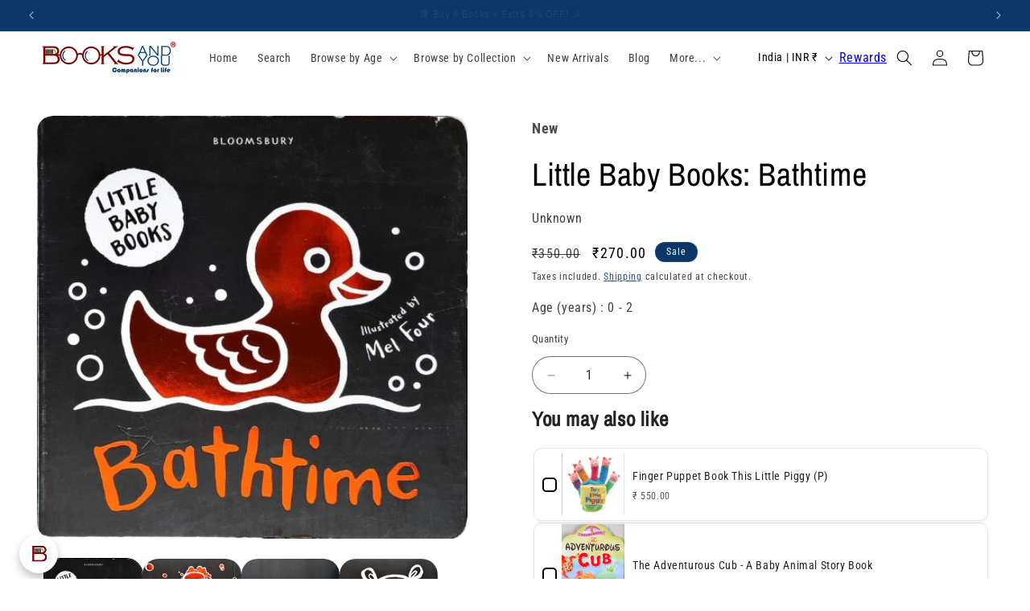

--- FILE ---
content_type: text/css;charset=UTF-8
request_url: https://cached.rebuyengine.com/api/v1/widgets/styles?id=235166&format=css&cache_key=1769739318
body_size: -388
content:
#rebuy-widget-235166 .primary-title{color:#232323;font-family:"Archivo Narrow",sans-serif;font-size:24px;text-align:left}#rebuy-widget-235166 .rebuy-product-title{color:rgb(10 55 103 / 85%);font-family:"Archivo Narrow",sans-serif;font-size:14px;font-weight:500;line-height:18px}#rebuy-widget-235166 .rebuy-money{color:rgb(10 55 103 / 85%)}#rebuy-widget-235166 .rebuy-product-media img{display:block;margin:0 auto;width:100%;height:294px;max-height:100%;object-fit:cover;border-top-left-radius:1.8rem;border-top-right-radius:1.8rem}#rebuy-widget-235166 .rebuy-product-block{padding:9px!important;background:#f6f6f6;margin:5px;border-radius:1.8rem;border:.1rem solid #0A3767;box-shadow:5px 5px 1px rgb(0 86 210 / .25);width:16.4%!important}#rebuy-widget-235166 .rebuy-button{color:#fff;background:#0a3767;border-color:#0a3767;border-width:0;border-radius:40px;font-family:"Roboto Condensed",sans-serif;font-weight:500;font-size:1.5rem}@media (min-width:768px){#rebuy-widget-235166 .rebuy-product-grid{display:block;padding-right:20px;padding-bottom:20px;padding-left:1px}}@media (max-width:768px){#rebuy-widget-235166 .rebuy-product-block{padding:9px!important;background:#f6f6f6;margin:3px;border-radius:1.8rem;border:.1rem solid #0A3767;box-shadow:5px 5px 1px rgb(0 86 210 / .25);width:48.4%!important}}@media (max-width:768px){#rebuy-widget-235166 .rebuy-product-media img{display:block;margin:0 auto;width:100%;height:231px;max-height:100%;object-fit:cover;border-top-left-radius:1.8rem;border-top-right-radius:1.8rem}}@media (max-width:768px){#rebuy-widget-235166 .rebuy-product-block{margin-top:0}}

--- FILE ---
content_type: text/javascript
request_url: https://cdn.shopify.com/extensions/019c0abf-5f74-78ae-8f4c-7d58d04bc050/judgeme-extensions-326/assets/ReviewWidgetBody-LaPQgmus.js
body_size: 6070
content:
const __vite__mapDeps=(i,m=__vite__mapDeps,d=(m.f||(m.f=["./JLightbox-BMgr0m85.js","./layout-DBgitwnu.js","./layout-BT9qA-zj.css","./JmModal-CAtoOAPh.js","./api_client-DR0XvAMw.js","./JmModal-DkxatzrT.css","./JLightbox-DB0GwnWm.css","./JLightboxCarousel-DWdGNsXx.js","./imgix-BU3q8cZV.js","./JLightboxCarousel-BPqEUJg-.css","./JLightboxContent-qszg9s-4.js","./JLightboxContent-CXehstry.css","./ReviewCardList-Cha3AVZ5.js","./Box-qQlSv_SI.js","./Box-Cpz970de.css","./Cluster-DI8jKAbV.js","./Cluster-rmuEzDS5.css","./StarRating-aitc9tiG.js","./Icon-D0t-CDQD.js","./Icon-Dm_usQ00.css","./fontIconUtils-fwrjN7sI.js","./StarRating-BGSIRr73.css","./ReviewItem-C9fy0nWP.js","./Text-DcEIzCTS.js","./Text-CQZ7f97l.css","./dates-rLvRzShQ.js","./Button-CB03M0WA.js","./Button-Bfno6Nex.css","./ReviewItem-ulkY05kv.css","./Center-DuedLykc.css","./useMasonryLayout-BNcJ1Wey.js","./chevron-down-ChozCVMG.js","./ReviewCardList-DT2Z2Pxs.css","./CustomAnswerList-BCWsCPu6.js","./Center-Bo-aVYcs.js","./ProgressBar-paCjQRhF.js","./ProgressBar-C6Opb00j.css","./CustomAnswerList-CXz-DLj1.css","./HighlightThumbnail-C80ZFk5m.js","./HighlightThumbnail-CcSrk6_o.css","./MediaThumbnailList-DAwLqSu-.js","./MediaThumbnailList-CrZ_cQTn.css","./OtherLanguagesSection-Vgc3-SCs.js","./useViewport-DjX-_UEg.js","./arrow-right-carousel-BcLXtWje.js","./arrow-right-carousel-0sK-k8JG.css","./language-CAqVBGae.js","./language-DR9JrtI5.css","./OtherLanguagesSection-DPRFufn2.css","./PaginationControls-xa1CPxc5.js","./PaginationControls-HSqFyktK.css","./LoadMorePagination-CSm41B-G.js","./LoadMorePagination-CRSfdlaF.css"])))=>i.map(i=>d[i]);
import{P as U,b as oe,_,f as se,S as re}from"./api_client-DR0XvAMw.js";import{T as ae}from"./Text-DcEIzCTS.js";import{_ as F,r as P,a as x,k as B,f as r,e as n,p as d,B as i,z as y,w as u,F as q,G as le,A as Se,S as N,g as s,v as de,m as Re,y as ue,R as K,q as Pe,u as Le,i as Y,x as Q,I as ne,H as Z}from"./layout-DBgitwnu.js";import{R as $,u as ge,a as ve,b as we,c as ce,T as me,d as _e,S as Te,P as ye,V as ee,_ as te,e as be,f as he}from"./ReviewItem-C9fy0nWP.js";import{C as J}from"./Cluster-DI8jKAbV.js";import{B as ie}from"./Box-qQlSv_SI.js";import{I as pe}from"./Icon-D0t-CDQD.js";import{S as fe}from"./StarRating-aitc9tiG.js";import{u as xe}from"./useViewport-DjX-_UEg.js";import{A as Ce,a as ke,J as Ve}from"./arrow-right-carousel-BcLXtWje.js";import{C as Ie}from"./Center-Bo-aVYcs.js";import{d as je}from"./language-CAqVBGae.js";const Oe={__name:"ReviewList",props:{reviews:{type:Array,required:!0},reviewSettings:{type:Object,default:()=>({})},productData:{type:Object,required:!0},productImageSrc:{type:String,default:""},otherProductsReviews:{type:Boolean,default:!1},activeTab:{type:Object,default:()=>({value:U})},reviewItemComponent:{type:[Object,String],default:()=>$},currentPage:{type:Number,default:1},totalPages:{type:Number,default:1},isLoading:{type:Boolean,default:!1},perPage:{type:Number,default:10},context:{type:String,default:"reviewWidget",validator:e=>["reviewWidget","allReviewsWidgetV2025"].includes(e)}},emits:["vote","load-more"],setup(e,{emit:A}){const k=y(()=>_(()=>import("./JLightbox-BMgr0m85.js"),__vite__mapDeps([0,1,2,3,4,5,6]),import.meta.url)),V=y(()=>_(()=>import("./JLightboxCarousel-DWdGNsXx.js").then(g=>g.a),__vite__mapDeps([7,1,2,8,9]),import.meta.url)),I=y(()=>_(()=>import("./JLightboxContent-qszg9s-4.js"),__vite__mapDeps([10,1,2,11]),import.meta.url)),t=y(()=>_(()=>import("./ReviewCardList-Cha3AVZ5.js"),__vite__mapDeps([12,4,1,2,13,14,15,16,17,18,19,20,21,22,23,24,25,26,27,28,29,8,30,31,32]),import.meta.url)),b=e,v=A,S=P(!1),p=P(null),L=P(0),h=P([]),T=x(()=>oe(b.reviewSettings.review_widget_corner_styling)),R=({review:g,mediaIndex:w,allMedia:c})=>{de(()=>{p.value=g,L.value=w,h.value=c}),S.value=!0},f=g=>{v("vote",g)};return(g,w)=>(r(),B(q,null,[e.reviewSettings.review_widget_reviews_section_theme==="cards"?(r(),n(i(t),{key:0,reviews:e.reviews,"review-settings":e.reviewSettings,"product-data":e.productData,"product-image-src":e.productImageSrc,"other-products-reviews":e.otherProductsReviews,"active-tab":e.activeTab,"is-loading":e.isLoading,"current-page":e.currentPage,"total-pages":e.totalPages,"per-page":e.perPage,context:e.context,onOpenLightbox:R,onVote:f,onFetchNextPage:w[0]||(w[0]=c=>v("load-more",c))},null,8,["reviews","review-settings","product-data","product-image-src","other-products-reviews","active-tab","is-loading","current-page","total-pages","per-page","context"])):(r(),n(N,{key:1,class:"jdgm-review-list",space:600},{default:u(()=>[(r(!0),B(q,null,le(e.reviews,c=>(r(),n(Se(e.reviewItemComponent),{key:c.uuid,review:c,"review-settings":e.reviewSettings,"product-data":e.productData,"product-image-src":e.productImageSrc,"other-products-review":e.otherProductsReviews,"active-tab":e.activeTab,context:e.context,onOpenLightbox:R,onVote:f},null,40,["review","review-settings","product-data","product-image-src","other-products-review","active-tab","context"]))),128))]),_:1})),p.value&&h.value.length>0?(r(),n(i(k),{key:2,modelValue:S.value,"onUpdate:modelValue":w[1]||(w[1]=c=>S.value=c),"aria-label":"Review Media Gallery","teleport-to":"body","close-on-esc":!0,"trap-focus":!0,"close-on-overlay":!0,"prevent-scroll":!0,"border-radius":T.value},{default:u(()=>[s(i(V),{media:h.value,"start-index":L.value,span:"50%",loop:h.value.length>1},null,8,["media","start-index","loop"]),s(i(I),{span:"50%","bg-color":"white",padding:"24px"},{default:u(()=>[s($,{review:p.value,"review-settings":e.reviewSettings,"product-data":e.productData,"hide-media":!0,"other-products-review":e.otherProductsReviews,"active-tab":e.activeTab,"disable-clamp":!0,context:e.context,onVote:f},null,8,["review","review-settings","product-data","other-products-review","active-tab","context"])]),_:1})]),_:1},8,["modelValue","border-radius"])):d("",!0)],64))}},De=F(Oe,[["__scopeId","data-v-a9cb4ad6"]]),Ae={__name:"AlignReviewItem",props:{review:{type:Object,required:!0},reviewSettings:{type:Object,required:!0},hideMedia:{type:Boolean,default:!1},productData:{type:Object,required:!0},productImageSrc:{type:String,required:!1},otherProductsReview:{type:Boolean,default:!1},activeTab:{type:Object,default:()=>({value:U})},context:{type:String,default:"reviewWidget",validator:e=>["reviewWidget","allReviewsWidgetV2025"].includes(e)}},emits:["open-lightbox","vote"],setup(e,{emit:A}){const k=y(()=>_(()=>import("./CustomAnswerList-BCWsCPu6.js"),__vite__mapDeps([33,1,2,15,16,34,29,23,24,35,36,37]),import.meta.url)),V=y(()=>_(()=>import("./HighlightThumbnail-C80ZFk5m.js"),__vite__mapDeps([38,1,2,22,4,15,16,13,14,18,19,17,20,21,23,24,25,26,27,28,29,8,39]),import.meta.url)),I=y(()=>_(()=>import("./MediaThumbnailList-DAwLqSu-.js"),__vite__mapDeps([40,1,2,15,16,13,14,22,4,18,19,17,20,21,23,24,25,26,27,28,29,8,41]),import.meta.url)),t=e,b=A,v=P(null),{isMobile:S}=xe({container:v}),{showProductVariant:p,productImage:L,displayedTitle:h,displayedBodyHtml:T,reviewMaxTextLength:R,reviewer:f,allMedia:g,primaryMedia:w,showHighlight:c,showThumbnails:j,highlightOverlayCount:O,showCustomAnswers:z,thumbsUpCount:M,thumbsDownCount:C,isVoting:D,hasVoted:o,currentUserVote:a,handleVote:l,openLightbox:W,onApplyTranslation:X}=ge(t,b),{themeVars:G}=ve(t,{includeBorderRadius:!1});return(m,E)=>(r(),B("div",{ref_key:"containerRef",ref:v},[i(S)?(r(),n($,Re({key:0},m.$props,{onOpenLightbox:E[0]||(E[0]=H=>b("open-lightbox",H)),onVote:E[1]||(E[1]=H=>b("vote",H))}),null,16)):(r(),n(ie,{key:1,padding:0,class:"jm-review-item jm-align-review-item",style:ue(i(G)),"review-uuid":e.review.uuid},{default:u(()=>[s(J,{align:"flex-start",space:1600,class:"jm-align-review-item__body"},{default:u(()=>[s(N,{space:600,class:"jm-align-review-item__sidebar"},{default:u(()=>[s(we,{reviewer:i(f),createdAt:e.review.created_at,settings:e.reviewSettings,review:e.review,reviewsSectionTheme:"align"},null,8,["reviewer","createdAt","settings","review"]),i(z)?(r(),n(i(k),{key:0,answers:e.review.cf_answers},null,8,["answers"])):d("",!0)]),_:1}),s(N,{space:400,class:"jm-align-review-item__main"},{default:u(()=>[s(J,{justify:"space-between",align:"flex-start",space:600,class:"jm-align-review-item__content-row"},{default:u(()=>[s(N,{space:400,class:"jm-align-review-item__content"},{default:u(()=>[s(fe,{rating:e.review.rating,settings:e.reviewSettings,color:"var(--jm-review-widget-star-and-histogram-color)","star-size":i(se)(e.reviewSettings.review_widget_stars_size)},null,8,["rating","settings","star-size"]),(r(),n(ce,{key:e.review.uuid,title:i(h),body:i(T),"review-text-length":i(R),"review-title-text-size":e.reviewSettings.review_widget_review_title_text_size,"review-text-size":e.reviewSettings.review_widget_review_text_size},null,8,["title","body","review-text-length","review-title-text-size","review-text-size"])),s(me,{review:e.review,"product-data":e.productData,onApplyTranslation:i(X)},null,8,["review","product-data","onApplyTranslation"]),s(_e,{review:e.review,reviewSettings:e.reviewSettings},null,8,["review","reviewSettings"]),e.review.reply_content?(r(),n(Te,{key:0,replyContent:e.review.reply_content,shopReplyName:e.reviewSettings.reply_name_text,repliedText:e.reviewSettings.review_widget_shop_reply_label||e.reviewSettings.widget_replied_text},null,8,["replyContent","shopReplyName","repliedText"])):d("",!0)]),_:1}),e.review.pinned?(r(),n(ie,{key:0,padding:100,class:"jm-align-review-item__pin-icon-wrapper"},{default:u(()=>[s(pe,{class:"jm-align-review-item__pin-icon",size:"var(--jm-space-500)",label:"Pinned review"},{default:u(()=>[s(i(ye))]),_:1})]),_:1})):d("",!0),i(c)?(r(),n(i(V),{key:1,primaryMedia:i(w),imageRatio:e.reviewSettings.review_widget_review_image_ratio,overlayCount:i(O),onClick:i(W)},null,8,["primaryMedia","imageRatio","overlayCount","onClick"])):d("",!0)]),_:1}),s(J,{justify:"space-between"},{default:u(()=>[e.reviewSettings.widget_thumb&&e.reviewSettings.review_widget_image_style==="highlight"?(r(),n(ee,{key:0,"thumbs-up-count":i(M),"thumbs-down-count":i(C),label:e.reviewSettings.review_widget_voting_label,disabled:i(D)||i(o)&&!i(a),"current-vote":i(a),onVote:i(l)},null,8,["thumbs-up-count","thumbs-down-count","label","disabled","current-vote","onVote"])):d("",!0),e.reviewSettings.review_widget_image_style==="highlight"?(r(),n(te,{key:1,class:"jm-align-review-item__social-share-list",review:e.review,reviewSettings:e.reviewSettings},null,8,["review","reviewSettings"])):d("",!0)]),_:1}),s(N,null,{default:u(()=>[i(j)?(r(),n(i(I),{key:0,reviewsSectionTheme:"align",thumbnailMedia:i(g),onThumbnailClick:E[2]||(E[2]=H=>i(W)(H))},null,8,["thumbnailMedia"])):d("",!0),e.reviewSettings.review_widget_image_style==="thumbnails"?(r(),n(J,{key:1,justify:"space-between"},{default:u(()=>[e.reviewSettings.widget_thumb?(r(),n(ee,{key:0,"thumbs-up-count":i(M),"thumbs-down-count":i(C),label:e.reviewSettings.review_widget_voting_label,disabled:i(D)||i(o)&&!i(a),"current-vote":i(a),onVote:i(l)},null,8,["thumbs-up-count","thumbs-down-count","label","disabled","current-vote","onVote"])):d("",!0),s(te,{class:"jm-align-review-item__social-share-list",review:e.review,reviewSettings:e.reviewSettings},null,8,["review","reviewSettings"])]),_:1})):d("",!0)]),_:1}),i(p)?(r(),n(be,{key:0,productTitle:e.review.product_title,productImageSrc:i(L),productLink:e.review.product_url_with_utm,textBeforeProductLink:e.reviewSettings.all_reviews_product_name_prefix_text,imageRatio:e.reviewSettings.review_widget_review_image_ratio,variantTitle:e.review.product_variant_title,showTitle:e.review.is_for_product_from_group||e.review.is_for_product_from_bundle||e.otherProductsReview||e.context==="allReviewsWidgetV2025"},null,8,["productTitle","productImageSrc","productLink","textBeforeProductLink","imageRatio","variantTitle","showTitle"])):d("",!0),e.review.is_shop_review?(r(),n(he,{key:1,widgetStoreReviewLabelText:e.reviewSettings.widget_store_review_label_text},null,8,["widgetStoreReviewLabelText"])):d("",!0)]),_:1})]),_:1})]),_:1},8,["style","review-uuid"]))],512))}},Me=F(Ae,[["__scopeId","data-v-bf7e74b7"]]),Ee={__name:"CarouselReviewItem",props:{review:{type:Object,required:!0},reviewSettings:{type:Object,required:!0},hideMedia:{type:Boolean,default:!1},productData:{type:Object,required:!0},productImageSrc:{type:String,required:!1},otherProductsReview:{type:Boolean,default:!1},activeTab:{type:Object,default:()=>({value:U})},context:{type:String,default:"reviewWidget",validator:e=>["reviewWidget","allReviewsWidgetV2025"].includes(e)}},emits:["open-lightbox","vote"],setup(e,{emit:A}){const k=y(()=>_(()=>import("./CustomAnswerList-BCWsCPu6.js"),__vite__mapDeps([33,1,2,15,16,34,29,23,24,35,36,37]),import.meta.url)),V=y(()=>_(()=>import("./HighlightThumbnail-C80ZFk5m.js"),__vite__mapDeps([38,1,2,22,4,15,16,13,14,18,19,17,20,21,23,24,25,26,27,28,29,8,39]),import.meta.url)),I=y(()=>_(()=>import("./MediaThumbnailList-DAwLqSu-.js"),__vite__mapDeps([40,1,2,15,16,13,14,22,4,18,19,17,20,21,23,24,25,26,27,28,29,8,41]),import.meta.url)),t=e,b=A,{showProductVariant:v,productImage:S,displayedTitle:p,displayedBodyHtml:L,reviewer:h,allMedia:T,primaryMedia:R,showHighlight:f,showThumbnails:g,highlightOverlayCount:w,showCustomAnswers:c,hasMediaContent:j,thumbsUpCount:O,thumbsDownCount:z,isVoting:M,hasVoted:C,currentUserVote:D,handleVote:o,openLightbox:a,onApplyTranslation:l}=ge(t,b),{themeVars:W}=ve(t,{includeBorderRadius:!1}),X=x(()=>{const G=t.reviewSettings.review_widget_review_text_length;return j.value?G:6});return(G,m)=>(r(),n(ie,{padding:0,class:Pe(["jm-review-item jm-carousel-review-item",{"jm-carousel-review-item--has-highlight":i(f),"jm-carousel-review-item--has-thumbnails":i(g),"jm-carousel-review-item--no-media":!i(j)}]),style:ue(i(W)),"review-uuid":e.review.uuid,onClick:m[6]||(m[6]=()=>i(a)(0,!0))},{default:u(()=>[s(N,{space:400,class:"jm-carousel-review-item__body"},{default:u(()=>[s(J,{justify:"space-between",align:"flex-start"},{default:u(()=>[s(fe,{rating:e.review.rating,settings:e.reviewSettings,color:"var(--jm-review-widget-star-and-histogram-color)","star-size":i(se)(e.reviewSettings.review_widget_stars_size)},null,8,["rating","settings","star-size"]),e.review.pinned?(r(),n(pe,{key:0,class:"jm-carousel-review-item__pin-icon",size:"var(--jm-space-500)",label:"Pinned review"},{default:u(()=>[s(i(ye))]),_:1})):d("",!0)]),_:1}),s(we,{reviewer:i(h),createdAt:e.review.created_at,settings:e.reviewSettings,review:e.review,reviewsSectionTheme:"carousel"},null,8,["reviewer","createdAt","settings","review"]),(r(),n(ce,{theme:"carousel",key:e.review.uuid,title:i(p),body:i(L),"review-text-length":X.value,"review-title-text-size":e.reviewSettings.review_widget_review_title_text_size,"review-text-size":e.reviewSettings.review_widget_review_text_size,"disable-inline-expansion":!0,onMoreClicked:m[0]||(m[0]=()=>i(a)(0,!0)),onClick:m[1]||(m[1]=K(()=>{},["stop"]))},null,8,["title","body","review-text-length","review-title-text-size","review-text-size"])),s(me,{review:e.review,"product-data":e.productData,onApplyTranslation:i(l)},null,8,["review","product-data","onApplyTranslation"]),i(c)?(r(),n(i(k),{key:0,answers:e.review.cf_answers},null,8,["answers"])):d("",!0),i(f)?(r(),n(i(V),{key:1,primaryMedia:i(R),imageRatio:"square",overlayCount:i(w),onClick:i(a)},null,8,["primaryMedia","overlayCount","onClick"])):d("",!0),i(g)?(r(),n(i(I),{key:2,reviewsSectionTheme:"carousel",thumbnailMedia:i(T),onThumbnailClick:m[2]||(m[2]=E=>i(a)(E))},null,8,["thumbnailMedia"])):d("",!0),s(_e,{review:e.review,reviewSettings:e.reviewSettings},null,8,["review","reviewSettings"]),e.reviewSettings.widget_thumb?(r(),n(ee,{key:3,"thumbs-up-count":i(O),"thumbs-down-count":i(z),label:e.reviewSettings.review_widget_voting_label,disabled:i(M)||i(C)&&!i(D),"current-vote":i(D),onVote:i(o),onClick:m[3]||(m[3]=K(()=>{},["stop"]))},null,8,["thumbs-up-count","thumbs-down-count","label","disabled","current-vote","onVote"])):d("",!0),s(te,{class:"jm-carousel-review-item__social-share-list",review:e.review,reviewSettings:e.reviewSettings,onClick:m[4]||(m[4]=K(()=>{},["stop"]))},null,8,["review","reviewSettings"]),i(v)?(r(),n(be,{key:4,productTitle:e.review.product_title,productImageSrc:i(S),productLink:e.review.product_url_with_utm,textBeforeProductLink:e.reviewSettings.all_reviews_product_name_prefix_text,imageRatio:e.reviewSettings.review_widget_review_image_ratio,variantTitle:e.review.product_variant_title,showTitle:e.review.is_for_product_from_group||e.review.is_for_product_from_bundle||e.otherProductsReview||e.context==="allReviewsWidgetV2025",onClick:m[5]||(m[5]=K(()=>{},["stop"]))},null,8,["productTitle","productImageSrc","productLink","textBeforeProductLink","imageRatio","variantTitle","showTitle"])):d("",!0),e.review.is_shop_review?(r(),n(he,{key:5,widgetStoreReviewLabelText:e.reviewSettings.widget_store_review_label_text},null,8,["widgetStoreReviewLabelText"])):d("",!0)]),_:1})]),_:1},8,["class","style","review-uuid"]))}},Be=F(Ee,[["__scopeId","data-v-b00669fd"]]),ze={key:0,class:"jdgm-carousel-review-list__nav-container"},We={__name:"CarouselReviewList",props:{reviews:{type:Array,required:!0},reviewSettings:{type:Object,default:()=>({})},productData:{type:Object,required:!0},productImageSrc:{type:String,default:""},otherProductsReviews:{type:Boolean,default:!1},activeTab:{type:Object,default:()=>({value:U})},autoPlayInterval:{type:Number,default:0},currentPage:{type:Number,default:1},totalPages:{type:Number,default:1},isLoading:{type:Boolean,default:!1},perPage:{type:Number,default:4},context:{type:String,default:"reviewWidget",validator:e=>["reviewWidget","allReviewsWidgetV2025"].includes(e)}},emits:["vote","slide-change","carousel-load-more"],setup(e,{emit:A}){const k=y(()=>_(()=>import("./JLightbox-BMgr0m85.js"),__vite__mapDeps([0,1,2,3,4,5,6]),import.meta.url)),V=y(()=>_(()=>import("./JLightboxCarousel-DWdGNsXx.js").then(o=>o.a),__vite__mapDeps([7,1,2,8,9]),import.meta.url)),I=y(()=>_(()=>import("./JLightboxContent-qszg9s-4.js"),__vite__mapDeps([10,1,2,11]),import.meta.url)),t=e,b=A,v=x(()=>({mobile:t.perPage,tablet:t.perPage,desktop:t.perPage})),S=P(null),{viewportType:p}=xe({container:S}),L=x(()=>{const o=t.reviews.length,a=p.value==="mobile"?v.value.mobile:p.value==="tablet"?v.value.tablet:v.value.desktop;return o>a||t.totalPages>1}),h=P(null),T=P(!1),R=P(null),f=P(0),g=P([]),w=P(!1),c=({review:o,mediaIndex:a,allMedia:l})=>{de(()=>{R.value=o,f.value=a,g.value=l}),T.value=!0},j=o=>{b("vote",o)},O=o=>{b("slide-change",o),z(o)},z=o=>{if(t.isLoading||w.value||t.currentPage>=t.totalPages)return;const a=v.value.desktop,W=(o+1)*a+t.perPage*2;t.reviews.length<W&&(w.value=!0,b("carousel-load-more",t.currentPage))};Le(()=>t.isLoading,o=>{o||(w.value=!1)});const M=()=>{h.value?.prev(!0)},C=()=>{h.value?.next(!0)},D=x(()=>oe(t.reviewSettings.review_widget_corner_styling));return(o,a)=>(r(),B(q,null,[Y("section",{ref_key:"carouselContainerRef",ref:S,class:"jdgm-carousel-review-list","aria-label":"Customer reviews carousel"},[L.value?(r(),B("div",ze,[Y("button",{class:"jdgm-carousel-review-list__nav jdgm-carousel-review-list__nav--prev","aria-label":"Previous",onClick:M},[s(i(Ce))]),Y("button",{class:"jdgm-carousel-review-list__nav jdgm-carousel-review-list__nav--next","aria-label":"Next",onClick:C},[s(i(ke))])])):d("",!0),s(Ve,{ref_key:"carouselRef",ref:h,"slides-per-view":v.value,"total-items":e.reviews.length,gap:24,"show-navigation":!1,loop:!0,"auto-play-interval":e.autoPlayInterval*1e3,onSlideChange:O},{default:u(()=>[(r(!0),B(q,null,le(e.reviews,l=>(r(),n(Be,{key:l.uuid,review:l,"review-settings":e.reviewSettings,"product-data":e.productData,"product-image-src":e.productImageSrc,"other-products-review":e.otherProductsReviews,"active-tab":e.activeTab,context:e.context,onOpenLightbox:c,onVote:j},null,8,["review","review-settings","product-data","product-image-src","other-products-review","active-tab","context"]))),128))]),_:1},8,["slides-per-view","total-items","auto-play-interval"])],512),R.value?(r(),n(i(k),{key:0,modelValue:T.value,"onUpdate:modelValue":a[0]||(a[0]=l=>T.value=l),"aria-label":"Review Media Gallery","teleport-to":"body","close-on-esc":!0,"trap-focus":!0,"close-on-overlay":!0,"prevent-scroll":!0,"content-only":g.value.length===0,"border-radius":D.value},{default:u(()=>[g.value.length>0?(r(),n(i(V),{key:0,media:g.value,"start-index":f.value,span:"50%",loop:g.value.length>1},null,8,["media","start-index","loop"])):d("",!0),s(i(I),{span:g.value.length>0?"50%":"100%","bg-color":"white",padding:"var(--jm-space-600)"},{default:u(()=>[s($,{review:R.value,"review-settings":e.reviewSettings,"product-data":e.productData,"hide-media":!0,"other-products-review":e.otherProductsReviews,"active-tab":e.activeTab,"disable-clamp":!0,context:e.context,onVote:j},null,8,["review","review-settings","product-data","other-products-review","active-tab","context"])]),_:1},8,["span"])]),_:1},8,["modelValue","content-only","border-radius"])):d("",!0)],64))}},Ne=F(We,[["__scopeId","data-v-9400843a"]]),qe={__name:"ReviewWidgetBody",props:{reviewData:{type:Object,required:!0},productData:{type:Object,required:!0},settings:{type:Object,required:!0},otherProductsReviewsData:{type:Object,default:()=>({})},widgetSettings:{type:Object,default:()=>({})},activeTab:{type:Object,default:()=>({value:U})},currentPage:{type:Number,default:1},totalPages:{type:Number,default:1},isLoading:{type:Boolean,default:!1},perPage:{type:Number,default:10},context:{type:String,default:"reviewWidget",validator:e=>["reviewWidget","allReviewsWidgetV2025"].includes(e)},otherLanguageReviews:{type:Array,default:null},otherLanguagesCurrentPage:{type:Number,default:1},otherLanguagesTotalPages:{type:Number,default:1},otherLanguagesPerPage:{type:Number,default:10},otherLanguagesIsLoading:{type:Boolean,default:!1}},emits:["vote","load-more","pagination-change","carousel-load-more","other-languages-pagination-change","other-languages-load-more"],setup(e,{emit:A}){const k=y(()=>_(()=>import("./OtherLanguagesSection-Vgc3-SCs.js"),__vite__mapDeps([42,4,23,1,2,24,22,15,16,13,14,18,19,17,20,21,25,26,27,28,29,43,44,45,34,46,47,48]),import.meta.url)),V=y(()=>_(()=>import("./PaginationControls-xa1CPxc5.js"),__vite__mapDeps([49,15,1,2,16,26,27,23,24,18,19,50]),import.meta.url)),I=y(()=>_(()=>import("./LoadMorePagination-CSm41B-G.js"),__vite__mapDeps([51,34,1,2,29,23,24,26,27,52]),import.meta.url)),t=e,b={standard:$,carousel:$,align:Me},{reviewSectionTheme:v,isCarouselTheme:S,primaryLanguageReviews:p,carouselCombinedReviews:L,showOtherLanguagesSection:h,showPrimaryLanguagePagination:T,shouldHideEmptyStateForMultiLanguage:R}=je({settings:Q(t,"settings"),reviewData:Q(t,"reviewData"),otherLanguageReviews:Q(t,"otherLanguageReviews"),activeTab:Q(t,"activeTab")}),f=x(()=>{const o=v.value||"standard";return b[o]||b.standard}),g={transparency_badges_collected_via_store_invite:t.settings.transparency_badges_collected_via_store_invite,transparency_badges_from_another_provider:t.settings.transparency_badges_from_another_provider,transparency_badges_collected_from_store_visitor:t.settings.transparency_badges_collected_from_store_visitor,transparency_badges_collected_by_verified_review_provider:t.settings.transparency_badges_collected_by_verified_review_provider,transparency_badges_earned_reward:t.settings.transparency_badges_earned_reward,transparency_badges_collected_via_store_invite_text:t.settings.transparency_badges_collected_via_store_invite_text,transparency_badges_from_another_provider_text:t.settings.transparency_badges_from_another_provider_text,transparency_badges_collected_from_store_visitor_text:t.settings.transparency_badges_collected_from_store_visitor_text,transparency_badges_written_in_google_text:t.settings.transparency_badges_written_in_google_text,transparency_badges_written_in_etsy_text:t.settings.transparency_badges_written_in_etsy_text,transparency_badges_written_in_shop_app_text:t.settings.transparency_badges_written_in_shop_app_text,transparency_badges_earned_reward_text:t.settings.transparency_badges_earned_reward_text},w=x(()=>parseInt(t.widgetSettings.shopReviewsCount,10)),c=x(()=>!R.value),j=x(()=>t.settings.widget_other_languages_heading),O=x(()=>t.settings.widget_pagination_type),z=x(()=>t.activeTab.value===re?w.value===0?t.settings.widget_no_store_reviews_text:t.settings.widget_no_items_text:t.reviewData?.number_of_reviews===0&&!t.otherProductsReviewsData?"":t.settings.widget_no_items_text),M=x(()=>!!t.otherProductsReviewsData&&t.activeTab.value!==re&&t.otherProductsReviewsData.pagination?.total_count>0),C={review_widget_custom_questions_answers_display:t.settings.review_widget_custom_questions_answers_display,widget_replied_text:t.settings.widget_replied_text,reply_name_text:t.settings.reply_name_text,review_widget_shop_reply_label:t.settings.review_widget_shop_reply_label,review_dates:t.settings.review_dates,review_date_format:t.settings.review_date_format,widget_location_format:t.settings.widget_location_format,...g,widget_social_share:t.settings.widget_social_share,social_share_options_order:t.settings.social_share_options_order,review_widget_image_style:t.settings.review_widget_image_style,review_widget_review_image_ratio:t.settings.review_widget_review_image_ratio,review_widget_verified_badge:t.settings.review_widget_verified_badge,verified_badge_text:t.settings.verified_badge_text,widget_thumb:t.settings.widget_thumb,review_widget_voting_label:t.settings.review_widget_voting_label,review_widget_review_text_length:t.settings.review_widget_review_text_length,review_widget_review_title_text_size:t.settings.review_widget_review_title_text_size,review_widget_review_text_size:t.settings.review_widget_review_text_size,widget_show_collected_via_shop_app:t.settings.widget_show_collected_via_shop_app,widget_verified_by_shop_badge_style:t.settings.widget_verified_by_shop_badge_style,widget_verified_by_shop_text:t.settings.widget_verified_by_shop_text,review_widget_stars_size:t.settings.review_widget_stars_size,review_widget_corner_styling:t.settings.review_widget_corner_styling,custom_font_icon:t.settings.custom_font_icon,widget_primary_color:t.settings.widget_primary_color,review_widget_text_color:t.settings.review_widget_text_color,review_widget_lighter_text_color:t.settings.review_widget_lighter_text_color,all_reviews_product_name_prefix_text:t.settings.all_reviews_product_name_prefix_text,show_product_variant:t.settings.show_product_variant,review_widget_star_and_histogram_color:t.settings.review_widget_star_and_histogram_color,show_reviewer_avatar:t.settings.show_reviewer_avatar,widget_reviewer_name_as_initial:t.settings.widget_reviewer_name_as_initial,widget_reviewer_anonymous:t.settings.widget_reviewer_anonymous,review_widget_reviews_section_theme:t.settings.review_widget_reviews_section_theme,widget_load_more_text:t.settings.widget_load_more_text,widget_translate_review_content_enabled:t.settings.widget_translate_review_content_enabled,review_widget_number_of_columns_desktop:t.settings.review_widget_number_of_columns_desktop,widget_show_more_text:t.settings.widget_show_more_text,widget_review_location_show:t.settings.widget_review_location_show,widget_show_country_flag:t.settings.widget_show_country_flag,widget_store_review_label_text:t.settings.widget_store_review_label_text},D=x(()=>t.settings.review_widget_carousel_transition_speed??0);return(o,a)=>(r(),B(q,null,[M.value?(r(),n(ae,{key:0,fontStyle:"heading-sm-bold",class:"jm-other-products-reviews-text"},{default:u(()=>[ne(Z(e.settings.widget_other_products_reviews_text)+" ("+Z(e.otherProductsReviewsData.pagination.total_count)+") ",1)]),_:1})):d("",!0),i(L)?.length>0&&i(S)?(r(),n(Ne,{key:1,reviews:i(L),"review-settings":C,"product-data":e.productData,"product-image-src":e.reviewData.image_url,"other-products-reviews":!!e.otherProductsReviewsData,"active-tab":e.activeTab,"auto-play-interval":D.value,"per-page":e.settings.product_review_widget_per_page||4,"current-page":e.currentPage,"total-pages":e.totalPages,"is-loading":e.isLoading,context:e.context,onVote:a[0]||(a[0]=l=>o.$emit("vote",l)),onCarouselLoadMore:a[1]||(a[1]=l=>o.$emit("carousel-load-more",l))},null,8,["reviews","product-data","product-image-src","other-products-reviews","active-tab","auto-play-interval","per-page","current-page","total-pages","is-loading","context"])):i(p)?.length>0?(r(),n(De,{key:2,reviews:i(p),"review-settings":C,"product-data":e.productData,"product-image-src":e.reviewData.image_url,"other-products-reviews":!!e.otherProductsReviewsData,"active-tab":e.activeTab,"review-item-component":f.value,"current-page":e.currentPage,"total-pages":e.totalPages,"per-page":e.perPage,"is-loading":e.isLoading,context:e.context,onVote:a[2]||(a[2]=l=>o.$emit("vote",l)),onLoadMore:a[3]||(a[3]=l=>o.$emit("load-more",l))},null,8,["reviews","product-data","product-image-src","other-products-reviews","active-tab","review-item-component","current-page","total-pages","per-page","is-loading","context"])):c.value?(r(),n(Ie,{key:3,"center-text":"",intrinsic:"",class:"jdgm-empty-state"},{default:u(()=>[s(ae,{fontStyle:"body-md"},{default:u(()=>[ne(Z(z.value),1)]),_:1})]),_:1})):d("",!0),i(T)?(r(),B(q,{key:4},[O.value==="standard"&&e.totalPages>1?(r(),n(i(V),{key:0,class:"jm-primary-language-pagination","current-page":e.currentPage,"total-pages":e.totalPages,disabled:e.isLoading,"corner-style":e.settings.review_widget_corner_styling,onPageChange:a[4]||(a[4]=l=>o.$emit("pagination-change",l))},null,8,["current-page","total-pages","disabled","corner-style"])):O.value==="load_more"&&e.totalPages>1?(r(),n(i(I),{key:1,class:"jm-primary-language-pagination","current-page":e.currentPage,"total-pages":e.totalPages,disabled:e.isLoading,"load-more-text":e.settings.widget_show_more_text,onLoadMore:a[5]||(a[5]=l=>o.$emit("load-more",l))},null,8,["current-page","total-pages","disabled","load-more-text"])):d("",!0)],64)):d("",!0),i(h)?(r(),n(i(k),{key:5,reviews:e.otherLanguageReviews,"review-settings":C,"product-data":e.productData,"product-image-src":e.reviewData.image_url,"heading-text":j.value,"current-page":e.otherLanguagesCurrentPage,"total-pages":e.otherLanguagesTotalPages,"per-page":e.otherLanguagesPerPage,"is-loading":e.otherLanguagesIsLoading,"pagination-type":O.value,"corner-style":e.settings.review_widget_corner_styling,"load-more-text":e.settings.widget_show_more_text,"other-products-reviews":!!e.otherProductsReviewsData,"active-tab":e.activeTab,theme:i(v),context:e.context,onPaginationChange:a[6]||(a[6]=l=>o.$emit("other-languages-pagination-change",l)),onLoadMore:a[7]||(a[7]=l=>o.$emit("other-languages-load-more",l)),onVote:a[8]||(a[8]=l=>o.$emit("vote",l))},null,8,["reviews","product-data","product-image-src","heading-text","current-page","total-pages","per-page","is-loading","pagination-type","corner-style","load-more-text","other-products-reviews","active-tab","theme","context"])):d("",!0)],64))}},$e=F(qe,[["__scopeId","data-v-639cf7e3"]]),it=Object.freeze(Object.defineProperty({__proto__:null,default:$e},Symbol.toStringTag,{value:"Module"}));export{Me as A,it as R};


--- FILE ---
content_type: text/javascript
request_url: https://cdn.shopify.com/extensions/019c0c54-3bf9-78b7-b045-147e8890d954/customer-account-deluxe-4.01.30/assets/cad_base.min.js
body_size: 49463
content:
(()=>{"use strict";var __webpack_modules__={"./extensions/customer-page/assets/cad_base.js":
/*!*****************************************************!*\
  !*** ./extensions/customer-page/assets/cad_base.js ***!
  \*****************************************************/(__unused_webpack___webpack_module__,__webpack_exports__,__webpack_require__)=>{eval("{__webpack_require__.r(__webpack_exports__);\nfunction _typeof(o) { \"@babel/helpers - typeof\"; return _typeof = \"function\" == typeof Symbol && \"symbol\" == typeof Symbol.iterator ? function (o) { return typeof o; } : function (o) { return o && \"function\" == typeof Symbol && o.constructor === Symbol && o !== Symbol.prototype ? \"symbol\" : typeof o; }, _typeof(o); }\nvar _CadLightBox;\nfunction _classPrivateMethodInitSpec(e, a) { _checkPrivateRedeclaration(e, a), a.add(e); }\nfunction _checkPrivateRedeclaration(e, t) { if (t.has(e)) throw new TypeError(\"Cannot initialize the same private elements twice on an object\"); }\nfunction _assertClassBrand(e, t, n) { if (\"function\" == typeof e ? e === t : e.has(t)) return arguments.length < 3 ? t : n; throw new TypeError(\"Private element is not present on this object\"); }\nfunction _callSuper(t, o, e) { return o = _getPrototypeOf(o), _possibleConstructorReturn(t, _isNativeReflectConstruct() ? Reflect.construct(o, e || [], _getPrototypeOf(t).constructor) : o.apply(t, e)); }\nfunction _possibleConstructorReturn(t, e) { if (e && (\"object\" == _typeof(e) || \"function\" == typeof e)) return e; if (void 0 !== e) throw new TypeError(\"Derived constructors may only return object or undefined\"); return _assertThisInitialized(t); }\nfunction _assertThisInitialized(e) { if (void 0 === e) throw new ReferenceError(\"this hasn't been initialised - super() hasn't been called\"); return e; }\nfunction _inherits(t, e) { if (\"function\" != typeof e && null !== e) throw new TypeError(\"Super expression must either be null or a function\"); t.prototype = Object.create(e && e.prototype, { constructor: { value: t, writable: !0, configurable: !0 } }), Object.defineProperty(t, \"prototype\", { writable: !1 }), e && _setPrototypeOf(t, e); }\nfunction _wrapNativeSuper(t) { var r = \"function\" == typeof Map ? new Map() : void 0; return _wrapNativeSuper = function _wrapNativeSuper(t) { if (null === t || !_isNativeFunction(t)) return t; if (\"function\" != typeof t) throw new TypeError(\"Super expression must either be null or a function\"); if (void 0 !== r) { if (r.has(t)) return r.get(t); r.set(t, Wrapper); } function Wrapper() { return _construct(t, arguments, _getPrototypeOf(this).constructor); } return Wrapper.prototype = Object.create(t.prototype, { constructor: { value: Wrapper, enumerable: !1, writable: !0, configurable: !0 } }), _setPrototypeOf(Wrapper, t); }, _wrapNativeSuper(t); }\nfunction _construct(t, e, r) { if (_isNativeReflectConstruct()) return Reflect.construct.apply(null, arguments); var o = [null]; o.push.apply(o, e); var p = new (t.bind.apply(t, o))(); return r && _setPrototypeOf(p, r.prototype), p; }\nfunction _isNativeReflectConstruct() { try { var t = !Boolean.prototype.valueOf.call(Reflect.construct(Boolean, [], function () {})); } catch (t) {} return (_isNativeReflectConstruct = function _isNativeReflectConstruct() { return !!t; })(); }\nfunction _isNativeFunction(t) { try { return -1 !== Function.toString.call(t).indexOf(\"[native code]\"); } catch (n) { return \"function\" == typeof t; } }\nfunction _setPrototypeOf(t, e) { return _setPrototypeOf = Object.setPrototypeOf ? Object.setPrototypeOf.bind() : function (t, e) { return t.__proto__ = e, t; }, _setPrototypeOf(t, e); }\nfunction _getPrototypeOf(t) { return _getPrototypeOf = Object.setPrototypeOf ? Object.getPrototypeOf.bind() : function (t) { return t.__proto__ || Object.getPrototypeOf(t); }, _getPrototypeOf(t); }\nfunction _classCallCheck(a, n) { if (!(a instanceof n)) throw new TypeError(\"Cannot call a class as a function\"); }\nfunction _defineProperties(e, r) { for (var t = 0; t < r.length; t++) { var o = r[t]; o.enumerable = o.enumerable || !1, o.configurable = !0, \"value\" in o && (o.writable = !0), Object.defineProperty(e, _toPropertyKey(o.key), o); } }\nfunction _createClass(e, r, t) { return r && _defineProperties(e.prototype, r), t && _defineProperties(e, t), Object.defineProperty(e, \"prototype\", { writable: !1 }), e; }\nfunction ownKeys(e, r) { var t = Object.keys(e); if (Object.getOwnPropertySymbols) { var o = Object.getOwnPropertySymbols(e); r && (o = o.filter(function (r) { return Object.getOwnPropertyDescriptor(e, r).enumerable; })), t.push.apply(t, o); } return t; }\nfunction _objectSpread(e) { for (var r = 1; r < arguments.length; r++) { var t = null != arguments[r] ? arguments[r] : {}; r % 2 ? ownKeys(Object(t), !0).forEach(function (r) { _defineProperty(e, r, t[r]); }) : Object.getOwnPropertyDescriptors ? Object.defineProperties(e, Object.getOwnPropertyDescriptors(t)) : ownKeys(Object(t)).forEach(function (r) { Object.defineProperty(e, r, Object.getOwnPropertyDescriptor(t, r)); }); } return e; }\nfunction _toConsumableArray(r) { return _arrayWithoutHoles(r) || _iterableToArray(r) || _unsupportedIterableToArray(r) || _nonIterableSpread(); }\nfunction _nonIterableSpread() { throw new TypeError(\"Invalid attempt to spread non-iterable instance.\\nIn order to be iterable, non-array objects must have a [Symbol.iterator]() method.\"); }\nfunction _iterableToArray(r) { if (\"undefined\" != typeof Symbol && null != r[Symbol.iterator] || null != r[\"@@iterator\"]) return Array.from(r); }\nfunction _arrayWithoutHoles(r) { if (Array.isArray(r)) return _arrayLikeToArray(r); }\nfunction _createForOfIteratorHelper(r, e) { var t = \"undefined\" != typeof Symbol && r[Symbol.iterator] || r[\"@@iterator\"]; if (!t) { if (Array.isArray(r) || (t = _unsupportedIterableToArray(r)) || e && r && \"number\" == typeof r.length) { t && (r = t); var _n2 = 0, F = function F() {}; return { s: F, n: function n() { return _n2 >= r.length ? { done: !0 } : { done: !1, value: r[_n2++] }; }, e: function e(r) { throw r; }, f: F }; } throw new TypeError(\"Invalid attempt to iterate non-iterable instance.\\nIn order to be iterable, non-array objects must have a [Symbol.iterator]() method.\"); } var o, a = !0, u = !1; return { s: function s() { t = t.call(r); }, n: function n() { var r = t.next(); return a = r.done, r; }, e: function e(r) { u = !0, o = r; }, f: function f() { try { a || null == t[\"return\"] || t[\"return\"](); } finally { if (u) throw o; } } }; }\nfunction _defineProperty(e, r, t) { return (r = _toPropertyKey(r)) in e ? Object.defineProperty(e, r, { value: t, enumerable: !0, configurable: !0, writable: !0 }) : e[r] = t, e; }\nfunction _toPropertyKey(t) { var i = _toPrimitive(t, \"string\"); return \"symbol\" == _typeof(i) ? i : i + \"\"; }\nfunction _toPrimitive(t, r) { if (\"object\" != _typeof(t) || !t) return t; var e = t[Symbol.toPrimitive]; if (void 0 !== e) { var i = e.call(t, r || \"default\"); if (\"object\" != _typeof(i)) return i; throw new TypeError(\"@@toPrimitive must return a primitive value.\"); } return (\"string\" === r ? String : Number)(t); }\nfunction _regenerator() { /*! regenerator-runtime -- Copyright (c) 2014-present, Facebook, Inc. -- license (MIT): https://github.com/babel/babel/blob/main/packages/babel-helpers/LICENSE */ var e, t, r = \"function\" == typeof Symbol ? Symbol : {}, n = r.iterator || \"@@iterator\", o = r.toStringTag || \"@@toStringTag\"; function i(r, n, o, i) { var c = n && n.prototype instanceof Generator ? n : Generator, u = Object.create(c.prototype); return _regeneratorDefine2(u, \"_invoke\", function (r, n, o) { var i, c, u, f = 0, p = o || [], y = !1, G = { p: 0, n: 0, v: e, a: d, f: d.bind(e, 4), d: function d(t, r) { return i = t, c = 0, u = e, G.n = r, a; } }; function d(r, n) { for (c = r, u = n, t = 0; !y && f && !o && t < p.length; t++) { var o, i = p[t], d = G.p, l = i[2]; r > 3 ? (o = l === n) && (u = i[(c = i[4]) ? 5 : (c = 3, 3)], i[4] = i[5] = e) : i[0] <= d && ((o = r < 2 && d < i[1]) ? (c = 0, G.v = n, G.n = i[1]) : d < l && (o = r < 3 || i[0] > n || n > l) && (i[4] = r, i[5] = n, G.n = l, c = 0)); } if (o || r > 1) return a; throw y = !0, n; } return function (o, p, l) { if (f > 1) throw TypeError(\"Generator is already running\"); for (y && 1 === p && d(p, l), c = p, u = l; (t = c < 2 ? e : u) || !y;) { i || (c ? c < 3 ? (c > 1 && (G.n = -1), d(c, u)) : G.n = u : G.v = u); try { if (f = 2, i) { if (c || (o = \"next\"), t = i[o]) { if (!(t = t.call(i, u))) throw TypeError(\"iterator result is not an object\"); if (!t.done) return t; u = t.value, c < 2 && (c = 0); } else 1 === c && (t = i[\"return\"]) && t.call(i), c < 2 && (u = TypeError(\"The iterator does not provide a '\" + o + \"' method\"), c = 1); i = e; } else if ((t = (y = G.n < 0) ? u : r.call(n, G)) !== a) break; } catch (t) { i = e, c = 1, u = t; } finally { f = 1; } } return { value: t, done: y }; }; }(r, o, i), !0), u; } var a = {}; function Generator() {} function GeneratorFunction() {} function GeneratorFunctionPrototype() {} t = Object.getPrototypeOf; var c = [][n] ? t(t([][n]())) : (_regeneratorDefine2(t = {}, n, function () { return this; }), t), u = GeneratorFunctionPrototype.prototype = Generator.prototype = Object.create(c); function f(e) { return Object.setPrototypeOf ? Object.setPrototypeOf(e, GeneratorFunctionPrototype) : (e.__proto__ = GeneratorFunctionPrototype, _regeneratorDefine2(e, o, \"GeneratorFunction\")), e.prototype = Object.create(u), e; } return GeneratorFunction.prototype = GeneratorFunctionPrototype, _regeneratorDefine2(u, \"constructor\", GeneratorFunctionPrototype), _regeneratorDefine2(GeneratorFunctionPrototype, \"constructor\", GeneratorFunction), GeneratorFunction.displayName = \"GeneratorFunction\", _regeneratorDefine2(GeneratorFunctionPrototype, o, \"GeneratorFunction\"), _regeneratorDefine2(u), _regeneratorDefine2(u, o, \"Generator\"), _regeneratorDefine2(u, n, function () { return this; }), _regeneratorDefine2(u, \"toString\", function () { return \"[object Generator]\"; }), (_regenerator = function _regenerator() { return { w: i, m: f }; })(); }\nfunction _regeneratorDefine2(e, r, n, t) { var i = Object.defineProperty; try { i({}, \"\", {}); } catch (e) { i = 0; } _regeneratorDefine2 = function _regeneratorDefine(e, r, n, t) { function o(r, n) { _regeneratorDefine2(e, r, function (e) { return this._invoke(r, n, e); }); } r ? i ? i(e, r, { value: n, enumerable: !t, configurable: !t, writable: !t }) : e[r] = n : (o(\"next\", 0), o(\"throw\", 1), o(\"return\", 2)); }, _regeneratorDefine2(e, r, n, t); }\nfunction _slicedToArray(r, e) { return _arrayWithHoles(r) || _iterableToArrayLimit(r, e) || _unsupportedIterableToArray(r, e) || _nonIterableRest(); }\nfunction _nonIterableRest() { throw new TypeError(\"Invalid attempt to destructure non-iterable instance.\\nIn order to be iterable, non-array objects must have a [Symbol.iterator]() method.\"); }\nfunction _unsupportedIterableToArray(r, a) { if (r) { if (\"string\" == typeof r) return _arrayLikeToArray(r, a); var t = {}.toString.call(r).slice(8, -1); return \"Object\" === t && r.constructor && (t = r.constructor.name), \"Map\" === t || \"Set\" === t ? Array.from(r) : \"Arguments\" === t || /^(?:Ui|I)nt(?:8|16|32)(?:Clamped)?Array$/.test(t) ? _arrayLikeToArray(r, a) : void 0; } }\nfunction _arrayLikeToArray(r, a) { (null == a || a > r.length) && (a = r.length); for (var e = 0, n = Array(a); e < a; e++) n[e] = r[e]; return n; }\nfunction _iterableToArrayLimit(r, l) { var t = null == r ? null : \"undefined\" != typeof Symbol && r[Symbol.iterator] || r[\"@@iterator\"]; if (null != t) { var e, n, i, u, a = [], f = !0, o = !1; try { if (i = (t = t.call(r)).next, 0 === l) { if (Object(t) !== t) return; f = !1; } else for (; !(f = (e = i.call(t)).done) && (a.push(e.value), a.length !== l); f = !0); } catch (r) { o = !0, n = r; } finally { try { if (!f && null != t[\"return\"] && (u = t[\"return\"](), Object(u) !== u)) return; } finally { if (o) throw n; } } return a; } }\nfunction _arrayWithHoles(r) { if (Array.isArray(r)) return r; }\nfunction asyncGeneratorStep(n, t, e, r, o, a, c) { try { var i = n[a](c), u = i.value; } catch (n) { return void e(n); } i.done ? t(u) : Promise.resolve(u).then(r, o); }\nfunction _asyncToGenerator(n) { return function () { var t = this, e = arguments; return new Promise(function (r, o) { var a = n.apply(t, e); function _next(n) { asyncGeneratorStep(a, r, o, _next, _throw, \"next\", n); } function _throw(n) { asyncGeneratorStep(a, r, o, _next, _throw, \"throw\", n); } _next(void 0); }); }; }\nconsole.log(\"%cCustomer Accounts Deluxe\", \"font-size: 18px; font-weight: bold; color: #fff; background: linear-gradient(90deg, #007bff, #00c6ff); padding: 6px 12px; border-radius: 5px; text-align: center;\");\nconsole.log(\"\\n 🔵 Seamless Shopify Integration\\n\\n 🔵 Enhance Customer Experience with Custom Features\\n\\n 🔵 Loyalty, Rewards, Social Login, Wishlist, Returns & Exchanges, Store Credits and Much More\\n\\n\\n Learn more at: https://apps.shopify.com/customer-account-deluxe\\n\\n\");\n\n///////////////// INITIALIZATION ///////////////////\n/* global CadApp */\nwindow.CadApp = window.CadApp || {};\n// ---- requestIdleCallback Safari shim (post-paint) ----\n(function () {\n  var _ricId = 0;\n  var _tasks = new Map(); // id -> { rafId, toId }\n\n  function requestIdleCallbackShim(cb, opts) {\n    var id = ++_ricId;\n    var start = performance.now();\n    var timeout = opts && typeof opts.timeout === 'number' ? opts.timeout : Infinity;\n    var rec = {\n      rafId: 0,\n      toId: 0\n    };\n    _tasks.set(id, rec);\n    rec.rafId = requestAnimationFrame(function () {\n      rec.rafId = 0;\n\n      // Defer until *after* paint\n      rec.toId = setTimeout(function () {\n        // If canceled, bail\n        if (!_tasks.has(id)) return;\n        _tasks[\"delete\"](id);\n        var cbStart = performance.now();\n        cb({\n          didTimeout: cbStart - start >= timeout,\n          timeRemaining: function timeRemaining() {\n            // ~50ms budget per turn, counted from when cb started\n            var elapsed = performance.now() - cbStart;\n            return Math.max(0, 50 - elapsed);\n          }\n        });\n      }, 0);\n    });\n    return id; // numeric handle, like the real API\n  }\n  function cancelIdleCallbackShim(id) {\n    var rec = _tasks.get(id);\n    if (!rec) return;\n    if (rec.rafId) cancelAnimationFrame(rec.rafId);\n    if (rec.toId) clearTimeout(rec.toId);\n    _tasks[\"delete\"](id);\n  }\n\n  // One-liners so you don't have to touch call sites:\n  window.requestIdleCallback = window.requestIdleCallback || requestIdleCallbackShim;\n  window.cancelIdleCallback = window.cancelIdleCallback || cancelIdleCallbackShim;\n})();\n\n//color scheme\nrequestIdleCallback(/*#__PURE__*/_asyncToGenerator(/*#__PURE__*/_regenerator().m(function _callee() {\n  var body, backgroundColor, finalBackground, invertColor, invertRgb, root, styleMap, invertedColors, style, cssRules;\n  return _regenerator().w(function (_context) {\n    while (1) switch (_context.n) {\n      case 0:\n        body = document.body;\n        backgroundColor = window.getComputedStyle(body).backgroundColor; // treat undefined, empty, or transparent as \"not defined\"\n        finalBackground = !backgroundColor || backgroundColor === 'transparent' || backgroundColor === 'rgba(0, 0, 0, 0)' ? '#ffffff' : backgroundColor;\n        document.documentElement.style.setProperty('--cadBackgroundColor', finalBackground);\n        _context.n = 1;\n        return CadApp.waitForCadData('storeConfig');\n      case 1:\n        if (CadApp.storeConfig.general_settings.style.colors.scheme === 'dark') {\n          invertColor = function invertColor(hex) {\n            var hexValue = hex.replace('#', '');\n            if (hexValue.length === 3) {\n              hexValue = hexValue.split('').map(function (x) {\n                return x + x;\n              }).join(''); // Expand short hex to full form\n            }\n\n            // Convert hex to RGB\n            var r = parseInt(hexValue.substring(0, 2), 16);\n            var g = parseInt(hexValue.substring(2, 4), 16);\n            var b = parseInt(hexValue.substring(4, 6), 16);\n\n            // Invert the RGB values\n            r = 255 - r;\n            g = 255 - g;\n            b = 255 - b;\n\n            // Convert back to hex\n            return \"#\".concat((1 << 24 | r << 16 | g << 8 | b).toString(16).slice(1).toUpperCase());\n          }; // Function to invert an RGB color\n          invertRgb = function invertRgb(rgb) {\n            var withPrefix = true;\n            if (!rgb.startsWith('rgb')) {\n              withPrefix = false;\n              rgb = \"rgb(\".concat(rgb, \")\");\n            }\n            var rgbValues = rgb.match(/\\d+/g);\n            var _rgbValues$map = rgbValues.map(function (val) {\n                return 255 - parseInt(val);\n              }),\n              _rgbValues$map2 = _slicedToArray(_rgbValues$map, 3),\n              r = _rgbValues$map2[0],\n              g = _rgbValues$map2[1],\n              b = _rgbValues$map2[2];\n            return withPrefix ? \"rgb(\".concat(r, \", \").concat(g, \", \").concat(b, \")\") : \"\".concat(r, \", \").concat(g, \", \").concat(b);\n          }; // Get all CSS variables that start with '--cad'\n          root = document.documentElement;\n          styleMap = root.computedStyleMap();\n          invertedColors = {}; // Iterate over all the keys in the styleMap to find the ones starting with '--cad'\n          styleMap.forEach(function (value, key) {\n            if (key.startsWith('--cad')) {\n              var colorValue = value.toString().trim(); // Get the CSS variable value\n              // Check if it's a valid color in HEX or RGB format\n              var invertedColor = colorValue;\n              if (/^#[0-9A-Fa-f]{6}$/.test(colorValue)) {\n                // If it's a HEX color, invert it\n                invertedColor = invertColor(colorValue);\n                // Store the inverted color in the object\n                invertedColors[key] = invertedColor;\n              } else if (/^rgb\\(\\d+, \\d+, \\d+\\)$/.test(colorValue) || /^\\d{1,3},\\s?\\d{1,3},\\s?\\d{1,3}$/.test(colorValue)) {\n                // If it's an RGB color, invert it\n                invertedColor = invertRgb(colorValue);\n                // Store the inverted color in the object\n                invertedColors[key] = invertedColor;\n              } else if (colorValue.includes('color-mix')) {\n                // Check for color-mix and replace the hex colors with corresponding CSS variables\n                var updatedColorMix = colorValue;\n\n                // Replace any hex color with the corresponding CSS variable\n                styleMap.forEach(function (varValue, varKey) {\n                  if (varKey.startsWith('--cad') && (/^#[0-9A-Fa-f]{6}$/.test(varValue) || /^rgb\\(\\d+, \\d+, \\d+\\)$/.test(colorValue) || /^\\d{1,3},\\s?\\d{1,3},\\s?\\d{1,3}$/.test(colorValue))) {\n                    varValue = varValue.toString().trim();\n                    // Replace the hex values in the color-mix function with the corresponding CSS variables\n                    updatedColorMix = updatedColorMix.replace(new RegExp(varValue, 'g'), \"var(\".concat(varKey, \")\"));\n                  }\n                });\n                invertedColors[key] = updatedColorMix;\n              }\n            }\n          });\n\n          // Create a new <style> element\n          style = document.createElement('style');\n          cssRules = ''; // Generate a single rule per class that applies all the inverted colors\n          ['cad-component', 'cad-widget'].forEach(function (className) {\n            var rule = \"\".concat(className, \" {\");\n            for (var _i = 0, _Object$entries = Object.entries(invertedColors); _i < _Object$entries.length; _i++) {\n              var _Object$entries$_i = _slicedToArray(_Object$entries[_i], 2),\n                key = _Object$entries$_i[0],\n                value = _Object$entries$_i[1];\n              rule += \" \".concat(key, \": \").concat(value, \";\");\n            }\n            rule += \" }\";\n            cssRules += rule;\n          });\n\n          // Apply the CSS rules by adding the style to the head\n          style.innerHTML = cssRules;\n          document.head.appendChild(style);\n        }\n        CadApp.waitForElementsFromList(['cad-component'], document.body, 1, function (newlyFoundElements) {\n          if (CadApp.storeConfig.general_settings.style.colors.primary === '#ffffff') {\n            newlyFoundElements.forEach(function (element) {\n              element.setAttribute('cad-primary-color', '#fff');\n            });\n          }\n        });\n      case 2:\n        return _context.a(2);\n    }\n  }, _callee);\n})));\nCadApp.getCustomer = /*#__PURE__*/function () {\n  var _ref2 = _asyncToGenerator(/*#__PURE__*/_regenerator().m(function _callee2(id) {\n    var customerResponse;\n    return _regenerator().w(function (_context2) {\n      while (1) switch (_context2.n) {\n        case 0:\n          _context2.n = 1;\n          return CadApp.fetch(\"/apps/deluxe/endpoint?fetchCustomer=\".concat(id), {\n            method: 'GET',\n            headers: {\n              'Content-Type': 'application/json'\n            }\n          });\n        case 1:\n          customerResponse = _context2.v;\n          _context2.n = 2;\n          return customerResponse.json();\n        case 2:\n          CadApp.customer = _context2.v;\n        case 3:\n          return _context2.a(2);\n      }\n    }, _callee2);\n  }));\n  return function (_x) {\n    return _ref2.apply(this, arguments);\n  };\n}();\nCadApp.productCardSelectors = function () {\n  var productCardSelectors = '.card-wrapper.product-card-wrapper';\n\n  //gem pages\n  productCardSelectors += ', [items-repeat] gp-product form';\n  //default shopify new generation themes (?)\n  productCardSelectors += ', .collection-product-card .card-wrapper';\n\n  //custom themes implementations for front end\n  switch (Shopify.theme['schema_name']) {\n    case 'Becker':\n      productCardSelectors += ', .grid__item .products';\n      break;\n    case 'Empire':\n      productCardSelectors += ', .productgrid--item .productitem';\n      break;\n    case 'Pipeline':\n      productCardSelectors += ', product-grid-item.product-grid-item';\n      break;\n    case 'Concept':\n      productCardSelectors += ', .custom-product-card .product-card__media';\n      break;\n    case 'Wpbingo':\n      productCardSelectors += ', .products__col .product-card';\n      break;\n    case 'Debut':\n      productCardSelectors += ', .grid__item .grid-view-item.product-card';\n      break;\n    case 'Boost':\n      productCardSelectors += ', .product-block .product-block__image-container';\n      break;\n    case 'Warehouse':\n      productCardSelectors += ', .product-item .product-item__image-wrapper';\n      break;\n    case 'Lushy':\n      productCardSelectors += ', .productlist-item .product-card, .grid__item .product-card';\n      break;\n    case 'Kalles':\n      productCardSelectors += ', .pr_grid_item .product-inner';\n      break;\n    case 'Motion':\n      productCardSelectors += ', main .grid .grid__item .grid-product__content';\n      break;\n    case 'Enterprise':\n    case 'Impact':\n      productCardSelectors += ', product-card';\n      break;\n    case 'Symmetry':\n      productCardSelectors += ', product-block .block-inner';\n      break;\n    case 'Pinnacle':\n      productCardSelectors += ', product-card';\n      break;\n    case 'Avone':\n      productCardSelectors += ', .gitem .grid-view-item';\n      break;\n    case 'Broadcast':\n      productCardSelectors += ', .grid-item.product-item .product-item__image';\n      break;\n    case 'Prestige':\n      productCardSelectors += ', .ProductList .ProductItem';\n      break;\n    case 'David\\'s Tea':\n      productCardSelectors += ', article[data-cy*=\"productTile\"] .relative';\n      break;\n    case 'Align':\n      productCardSelectors += ', .card.card--product .card__image';\n      break;\n    case 'Hyper':\n      productCardSelectors += ', .product-card .product-card__wrapper';\n      break;\n    case 'Horizon':\n      productCardSelectors += ', .resource-list__item .product-card';\n      break;\n    case 'Dwell':\n      productCardSelectors += ', .resource-list__item .product-card, .product-grid__item .product-card';\n      break;\n    case 'Reformation':\n      productCardSelectors += ', .column .product-card, .columns .product-card';\n      break;\n    case 'Sunrise':\n      productCardSelectors += ', .collection-main .collection li a';\n      break;\n    default:\n      productCardSelectors += ', .product-card';\n      break;\n  }\n  switch (Shopify.theme['name']) {\n    case '[Flair] Supply':\n      productCardSelectors += ', .grid-item a.product-grid-item';\n      break;\n  }\n  return productCardSelectors;\n};\nCadApp.headerIconsContainerSelectors = function () {\n  var productCardSelectors = ['header .cad-favorites-icon--container', 'header .header__icons', 'header .site-header__links'];\n  switch (Shopify.theme['schema_name']) {\n    case 'Hyper':\n      productCardSelectors = ['header .header__icons.header__icons--right .header__buttons'];\n      break;\n  }\n  return productCardSelectors;\n};\nCadApp.sendDataToApi = /*#__PURE__*/function () {\n  var _ref3 = _asyncToGenerator(/*#__PURE__*/_regenerator().m(function _callee3(data, type) {\n    var reload,\n      isFormData,\n      body,\n      _data$metafields,\n      _data$metafields2,\n      returningData,\n      response,\n      _args3 = arguments,\n      _t;\n    return _regenerator().w(function (_context3) {\n      while (1) switch (_context3.p = _context3.n) {\n        case 0:\n          reload = _args3.length > 2 && _args3[2] !== undefined ? _args3[2] : true;\n          isFormData = _args3.length > 3 && _args3[3] !== undefined ? _args3[3] : false;\n          // Check if data contains files\n          if (isFormData) {\n            body = new FormData();\n            body.append(type, JSON.stringify(data));\n            if ((_data$metafields = data.metafields) !== null && _data$metafields !== void 0 && _data$metafields.some(function (mf) {\n              return mf.file;\n            })) {\n              // Append files to FormData\n              (_data$metafields2 = data.metafields) === null || _data$metafields2 === void 0 || _data$metafields2.forEach(function (mf, index) {\n                if (mf.file) {\n                  body.append(\"file_\".concat(index), mf.file); // Add files with a unique key\n                }\n              });\n            }\n          } else {\n            // Use JSON if no files are present\n            body = JSON.stringify(_defineProperty({}, type, data));\n          }\n          _context3.p = 1;\n          _context3.n = 2;\n          return CadApp.fetch(\"/apps/deluxe/endpoint\", {\n            method: 'POST',\n            headers: isFormData ? undefined : {\n              \"Content-Type\": \"application/json\"\n            },\n            body: body\n          });\n        case 2:\n          response = _context3.v;\n          if (response.ok) {\n            _context3.n = 3;\n            break;\n          }\n          throw new Error(\"HTTP error! status: \".concat(response.status));\n        case 3:\n          _context3.n = 4;\n          return response.json();\n        case 4:\n          returningData = _context3.v;\n          if (reload) {\n            location.reload(true);\n          }\n          _context3.n = 6;\n          break;\n        case 5:\n          _context3.p = 5;\n          _t = _context3.v;\n          console.error(\"There was an error while sending the data\", _t);\n        case 6:\n          return _context3.a(2, returningData);\n      }\n    }, _callee3, null, [[1, 5]]);\n  }));\n  return function (_x2, _x3) {\n    return _ref3.apply(this, arguments);\n  };\n}();\nCadApp.waitForElementsFromList = function (selectors, observedEl, requiredCount, callback) {\n  var timeout = arguments.length > 4 && arguments[4] !== undefined ? arguments[4] : 7000;\n  var foundElements = [];\n  var startTime = Date.now();\n  var checkElements = function checkElements() {\n    var newlyFoundElements = [];\n    var _iterator = _createForOfIteratorHelper(selectors),\n      _step;\n    try {\n      for (_iterator.s(); !(_step = _iterator.n()).done;) {\n        var selector = _step.value;\n        var elements = document.querySelectorAll(selector);\n        elements.forEach(function (el) {\n          if (!foundElements.includes(el)) newlyFoundElements.push(el);\n        });\n      }\n    } catch (err) {\n      _iterator.e(err);\n    } finally {\n      _iterator.f();\n    }\n    if (newlyFoundElements.length) {\n      foundElements = [].concat(_toConsumableArray(foundElements), newlyFoundElements);\n      callback(newlyFoundElements);\n    }\n    return foundElements.length >= requiredCount;\n  };\n  var observer = new MutationObserver(function () {\n    if (checkElements() || Date.now() - startTime >= timeout) {\n      observer.disconnect();\n    }\n  });\n\n  // start observing\n  observer.observe(observedEl, {\n    childList: true,\n    subtree: true\n  });\n\n  // initial check\n  if (checkElements()) observer.disconnect();\n};\nCadApp.setTranslations = /*#__PURE__*/_asyncToGenerator(/*#__PURE__*/_regenerator().m(function _callee5() {\n  var customerResponse;\n  return _regenerator().w(function (_context5) {\n    while (1) switch (_context5.n) {\n      case 0:\n        _context5.n = 1;\n        return CadApp.fetch(\"/apps/deluxe/endpoint?fetchTranslations=\".concat(Shopify.locale), {\n          method: 'GET',\n          headers: {\n            'Content-Type': 'application/json'\n          }\n        }).then(/*#__PURE__*/function () {\n          var _ref5 = _asyncToGenerator(/*#__PURE__*/_regenerator().m(function _callee4(rawData) {\n            var translations;\n            return _regenerator().w(function (_context4) {\n              while (1) switch (_context4.n) {\n                case 0:\n                  _context4.n = 1;\n                  return rawData.json();\n                case 1:\n                  translations = _context4.v;\n                  CadApp.translations = translations;\n                case 2:\n                  return _context4.a(2);\n              }\n            }, _callee4);\n          }));\n          return function (_x4) {\n            return _ref5.apply(this, arguments);\n          };\n        }())[\"catch\"](function (error) {\n          console.error('Error fetching the JSON:', error);\n        });\n      case 1:\n        customerResponse = _context5.v;\n      case 2:\n        return _context5.a(2);\n    }\n  }, _callee5);\n}));\nCadApp.emitAnalytics = function (_ref6) {\n  var _Shopify$analytics;\n  var _ref6$email = _ref6.email,\n    email = _ref6$email === void 0 ? null : _ref6$email,\n    _ref6$phone = _ref6.phone,\n    phone = _ref6$phone === void 0 ? null : _ref6$phone;\n  if (Shopify && (_Shopify$analytics = Shopify.analytics) !== null && _Shopify$analytics !== void 0 && _Shopify$analytics.visitor) {\n    Shopify.analytics.visitor({\n      email: email,\n      phone: phone\n    }, {\n      appId: \"\".concat(CadApp.id)\n    });\n  }\n  delete CadApp.id;\n};\nCadApp.fetchingOrders = false;\nCadApp.fetchOrders = /*#__PURE__*/_asyncToGenerator(/*#__PURE__*/_regenerator().m(function _callee6() {\n  var orderIds,\n    quickResponse,\n    _yield$quickResponse$,\n    quickOrders,\n    _args6 = arguments,\n    _t2;\n  return _regenerator().w(function (_context6) {\n    while (1) switch (_context6.p = _context6.n) {\n      case 0:\n        orderIds = _args6.length > 0 && _args6[0] !== undefined ? _args6[0] : [];\n        if (!CadApp.fetchingOrders) {\n          _context6.n = 2;\n          break;\n        }\n        _context6.n = 1;\n        return new Promise(function (resolve) {\n          var interval = setInterval(function () {\n            var _CadApp;\n            if ((_CadApp = CadApp) !== null && _CadApp !== void 0 && (_CadApp = _CadApp.customer) !== null && _CadApp !== void 0 && (_CadApp = _CadApp.orders) !== null && _CadApp !== void 0 && _CadApp.length) {\n              clearInterval(interval);\n              resolve();\n            }\n          }, 100);\n        });\n      case 1:\n        return _context6.a(2);\n      case 2:\n        _context6.p = 2;\n        CadApp.fetchingOrders = true;\n\n        // Step 1: Fetch quick orders\n        _context6.n = 3;\n        return CadApp.fetch(\"/apps/deluxe/endpoint?orders=\".concat(orderIds, \"&mode=quick\"), {\n          method: 'GET',\n          headers: {\n            'Content-Type': 'application/json'\n          }\n        });\n      case 3:\n        quickResponse = _context6.v;\n        if (quickResponse.ok) {\n          _context6.n = 4;\n          break;\n        }\n        throw new Error(\"HTTP error! Status: \".concat(quickResponse.status));\n      case 4:\n        _context6.n = 5;\n        return quickResponse.json();\n      case 5:\n        _yield$quickResponse$ = _context6.v;\n        quickOrders = _yield$quickResponse$.quickOrders;\n        CadApp.customer.orders = quickOrders || []; // Set initial orders\n        _context6.n = 7;\n        break;\n      case 6:\n        _context6.p = 6;\n        _t2 = _context6.v;\n        console.error('Error fetching orders:', _t2);\n      case 7:\n        _context6.p = 7;\n        CadApp.fetchingOrders = false;\n        return _context6.f(7);\n      case 8:\n        return _context6.a(2);\n    }\n  }, _callee6, null, [[2, 6, 7, 8]]);\n}));\nCadApp.fetchingProducts = false;\nCadApp.fetchAllProducts = /*#__PURE__*/_asyncToGenerator(/*#__PURE__*/_regenerator().m(function _callee7() {\n  var cursor, hasMore, maxRetries, retries, response, _yield$response$json, products, hasNextPage, lastCursor, _t3;\n  return _regenerator().w(function (_context7) {\n    while (1) switch (_context7.p = _context7.n) {\n      case 0:\n        if (!CadApp.fetchingProducts) {\n          _context7.n = 2;\n          break;\n        }\n        _context7.n = 1;\n        return new Promise(function (resolve) {\n          var interval = setInterval(function () {\n            if (!CadApp.fetchingProducts) {\n              clearInterval(interval);\n              resolve();\n            }\n          }, 100);\n        });\n      case 1:\n        return _context7.a(2);\n      case 2:\n        CadApp.allProducts = CadApp.allProducts || [];\n        CadApp.fetchingProducts = true;\n        cursor = '';\n        hasMore = true;\n        maxRetries = 3; // Maximum number of retries for a failed fetch attempt\n        retries = 0;\n      case 3:\n        if (!(hasMore && retries < maxRetries)) {\n          _context7.n = 10;\n          break;\n        }\n        _context7.p = 4;\n        _context7.n = 5;\n        return fetch(\"/apps/deluxe/endpoint?products=all&cursor=\".concat(cursor), {\n          method: 'GET',\n          headers: {\n            'Content-Type': 'application/json'\n          }\n        });\n      case 5:\n        response = _context7.v;\n        if (response.ok) {\n          _context7.n = 6;\n          break;\n        }\n        throw new Error(\"HTTP error! Status: \".concat(response.status));\n      case 6:\n        _context7.n = 7;\n        return response.json();\n      case 7:\n        _yield$response$json = _context7.v;\n        products = _yield$response$json.products;\n        hasNextPage = _yield$response$json.hasNextPage;\n        lastCursor = _yield$response$json.lastCursor;\n        CadApp.allProducts = CadApp.allProducts.concat(products); // Append new products\n\n        cursor = lastCursor;\n        hasMore = hasNextPage;\n        retries = 0; // Reset retries on successful fetch\n\n        // Optionally update the UI after each batch\n        //updateUIWithNewProducts(products);\n        _context7.n = 9;\n        break;\n      case 8:\n        _context7.p = 8;\n        _t3 = _context7.v;\n        console.error('Error fetching products:', _t3);\n        retries++;\n        if (retries >= maxRetries) {\n          console.error('Max retries reached, stopping fetch');\n          hasMore = false;\n          // Optionally, update UI to show an error message\n          // showErrorToUser(\"Failed to fetch all products. Please try again later.\");\n        }\n      case 9:\n        _context7.n = 3;\n        break;\n      case 10:\n        CadApp.fetchingProducts = false;\n        if (retries >= maxRetries) {\n          console.warn('Finished fetching all products or stopped due to errors');\n        }\n      case 11:\n        return _context7.a(2);\n    }\n  }, _callee7, null, [[4, 8]]);\n}));\nCadApp.renderContent = function (container, content) {\n  var query = arguments.length > 2 && arguments[2] !== undefined ? arguments[2] : '[cad-placeholder]';\n  var nodeToReplace = container.querySelector(query);\n  var range = document.createRange();\n  var parsedNodes = range.createContextualFragment(content);\n\n  // Replace the target node with the parsed content\n  if (nodeToReplace) {\n    nodeToReplace.replaceWith(parsedNodes);\n  }\n};\nCadApp.extractDate = function (dateString) {\n  var date = new Date(dateString);\n  var day = String(date.getDate()).padStart(2, '0');\n  var month = String(date.getMonth() + 1).padStart(2, '0'); // January is 0\n  var year = date.getFullYear();\n  return {\n    day: day,\n    month: month,\n    year: year\n  };\n};\nCadApp.formatDate = function (isoDate) {\n  var options = arguments.length > 1 && arguments[1] !== undefined ? arguments[1] : {};\n  if (!isoDate) return '';\n  var defaultOptions = {\n    year: 'numeric',\n    month: 'short',\n    day: 'numeric',\n    hour: '2-digit',\n    minute: '2-digit'\n  };\n  options = _objectSpread(_objectSpread({}, defaultOptions), options);\n  return new Date(isoDate).toLocaleDateString(Shopify.locale, options);\n};\nCadApp.liquidFormatDate = function (dateString) {\n  var dateObj = CadApp.extractDate(dateString);\n  return \"\".concat(dateObj.day, \"/\").concat(dateObj.month, \"/\").concat(dateObj.year);\n};\nCadApp.truncateName = function (fullName) {\n  var names = fullName.trim().split(/\\s+/); // Split by one or more whitespace\n  if (names.length === 1) {\n    // If there's only one name, just return it\n    return names[0];\n  } else {\n    // Return the first name and the initial of the second name with a dot\n    return \"\".concat(names[0], \" \").concat(names[1].charAt(0), \".\");\n  }\n};\nCadApp.toCamelCase = function (snakeCaseString) {\n  return snakeCaseString.toLowerCase() // Standardise to lowercase first\n  .replace(/_([a-z])/g, function (_, letter) {\n    return letter.toUpperCase();\n  });\n};\nCadApp.delay = function (ms) {\n  return new Promise(function (resolve) {\n    return setTimeout(resolve, ms);\n  });\n};\nCadApp.createRatingStars = function (rating) {\n  var maxRating = 5;\n  var stars = '';\n\n  // Add the filled stars\n  for (var i = 0; i < rating; i++) {\n    stars += '★';\n  }\n\n  // Add the empty stars\n  for (var _i2 = rating; _i2 < maxRating; _i2++) {\n    stars += '☆';\n  }\n  return \"<div class=\\\"cad_stars\\\">\".concat(stars, \"</div>\");\n};\nCadApp.toggleProductToFavorites = /*#__PURE__*/function () {\n  var _ref0 = _asyncToGenerator(/*#__PURE__*/_regenerator().m(function _callee8(_ref9) {\n    var _ref9$mode, mode, _ref9$productId, productId, _ref9$variantId, variantId, _ref9$wishlistHandle, wishlistHandle, _ref9$customObjectId, customObjectId, _ref9$callback, callback, storedRecentlyViewed, favoritesLoginOverlay, _CadApp$storedFavorit2, _CadApp$storedCustomF2, formData, addingToWishlist, _CadApp$storedFavorit, _CadApp$storedCustomF, objectIsStillInAList, responseData, _t4;\n    return _regenerator().w(function (_context8) {\n      while (1) switch (_context8.p = _context8.n) {\n        case 0:\n          _ref9$mode = _ref9.mode, mode = _ref9$mode === void 0 ? 'product' : _ref9$mode, _ref9$productId = _ref9.productId, productId = _ref9$productId === void 0 ? '' : _ref9$productId, _ref9$variantId = _ref9.variantId, variantId = _ref9$variantId === void 0 ? '' : _ref9$variantId, _ref9$wishlistHandle = _ref9.wishlistHandle, wishlistHandle = _ref9$wishlistHandle === void 0 ? '' : _ref9$wishlistHandle, _ref9$customObjectId = _ref9.customObjectId, customObjectId = _ref9$customObjectId === void 0 ? '' : _ref9$customObjectId, _ref9$callback = _ref9.callback, callback = _ref9$callback === void 0 ? null : _ref9$callback;\n          storedRecentlyViewed = localStorage.getItem('cad_viewed_products') || '';\n          favoritesLoginOverlay = document.querySelector('cad-overlay[data-type=\"favorites\"]');\n          if (CadApp.customer) {\n            _context8.n = 1;\n            break;\n          }\n          if (favoritesLoginOverlay) {\n            favoritesLoginOverlay.classList.toggle('open');\n          } else {\n            window.location.href = \"\".concat(Shopify.routes.root, \"account\");\n          }\n          _context8.n = 5;\n          break;\n        case 1:\n          if (mode === 'product') {\n            if ((_CadApp$storedFavorit = CadApp.storedFavorites) !== null && _CadApp$storedFavorit !== void 0 && _CadApp$storedFavorit.hasOwnProperty(productId)) {\n              if (CadApp.storedFavorites[productId].includes(variantId)) {\n                // Remove the product ID from the existing saved IDs\n                CadApp.storedFavorites[productId] = CadApp.storedFavorites[productId].filter(function (loopVariantId) {\n                  return loopVariantId !== variantId;\n                });\n                if (CadApp.storedFavorites[productId].length === 0) {\n                  delete CadApp.storedFavorites[productId];\n                }\n                if (callback) callback(true);\n              } else {\n                //add the variant id\n                CadApp.storedFavorites[productId].push(variantId);\n                if (callback) callback(false);\n              }\n            } else {\n              // Create a new entry with the product ID and an array containing the variant ID\n              CadApp.storedFavorites[productId] = [variantId];\n              if (callback) callback(false);\n              addingToWishlist = true;\n            }\n            // Save the updated list to the \"cad_saved\" key in local storage\n            localStorage.setItem('cad_saved', CadApp.storedFavorites ? JSON.stringify(CadApp.storedFavorites) : '{}');\n            CadApp.updateWishlistCounter();\n          } else {\n            if ((_CadApp$storedCustomF = CadApp.storedCustomFavorites) !== null && _CadApp$storedCustomF !== void 0 && _CadApp$storedCustomF.hasOwnProperty(wishlistHandle)) {\n              if (CadApp.storedCustomFavorites[wishlistHandle].includes(customObjectId)) {\n                // Remove the product ID from the existing saved IDs\n                CadApp.storedCustomFavorites[wishlistHandle] = CadApp.storedCustomFavorites[wishlistHandle].filter(function (wishlistObjectId) {\n                  return wishlistObjectId !== customObjectId;\n                });\n                if (CadApp.storedCustomFavorites[wishlistHandle].length === 0) {\n                  delete CadApp.storedCustomFavorites[wishlistHandle];\n                }\n                objectIsStillInAList = CadApp.storedCustomFavorites ? Object.keys(CadApp.storedCustomFavorites).find(function (customWishlist) {\n                  return CadApp.storedCustomFavorites[customWishlist].includes(customObjectId);\n                }) : false;\n                if (callback && !objectIsStillInAList) callback(true);\n              } else {\n                //add the variant id\n                CadApp.storedCustomFavorites[wishlistHandle].push(customObjectId);\n                if (callback) callback(false);\n              }\n            } else {\n              // Create a new entry with the product ID and an array containing the variant ID\n              CadApp.storedCustomFavorites[wishlistHandle] = [customObjectId];\n              if (callback) callback(false);\n            }\n            // Save the updated list to the \"cad_saved\" key in local storage\n            localStorage.setItem('cad_custom_saved', CadApp.storedCustomFavorites ? JSON.stringify(CadApp.storedCustomFavorites) : '{}');\n          }\n          formData = _objectSpread({\n            // Add other fields as necessary\n            metafields: [{\n              namespace: 'cad',\n              key: \"customer_products\",\n              value: {\n                saved: (_CadApp$storedFavorit2 = CadApp.storedFavorites) !== null && _CadApp$storedFavorit2 !== void 0 ? _CadApp$storedFavorit2 : {},\n                viewed: storedRecentlyViewed,\n                custom: (_CadApp$storedCustomF2 = CadApp.storedCustomFavorites) !== null && _CadApp$storedCustomF2 !== void 0 ? _CadApp$storedCustomF2 : {}\n              },\n              type: \"json\"\n            }]\n          }, addingToWishlist ? {\n            analyticsLog: {\n              shop: Shopify.shop,\n              type: 'wishlist_add',\n              payload: {\n                productId: \"\".concat(productId),\n                variantId: \"\".concat(variantId)\n              }\n            }\n          } : {});\n          _context8.p = 2;\n          _context8.n = 3;\n          return CadApp.sendDataToApi(formData, 'customerData', false);\n        case 3:\n          responseData = _context8.v;\n          if ((responseData === null || responseData === void 0 ? void 0 : responseData.status) === 200) {\n            // Optionally, inform the user of success\n          } else {\n            console.error('Failed to update customer data', responseData);\n            // Optionally, inform the user of failure\n          }\n          _context8.n = 5;\n          break;\n        case 4:\n          _context8.p = 4;\n          _t4 = _context8.v;\n          console.error('Error in sending data to API:', _t4);\n          // Optionally, inform the user of an error\n        case 5:\n          return _context8.a(2);\n      }\n    }, _callee8, null, [[2, 4]]);\n  }));\n  return function (_x5) {\n    return _ref0.apply(this, arguments);\n  };\n}();\nCadApp.generateWishListIcons = function () {\n  var listingWidgetsOnly = arguments.length > 0 && arguments[0] !== undefined ? arguments[0] : false;\n  var mode = arguments.length > 1 && arguments[1] !== undefined ? arguments[1] : {\n    type: 'products',\n    objectSelector: CadApp.productCardSelectors()\n  };\n  var wishlistStyle = CadApp.storeConfig.general_settings.style.wishlist || {\n    filled: false,\n    outlined: false,\n    header_icon: false,\n    floating_widget: false\n  };\n  if (!listingWidgetsOnly) {\n    var createHeaderIcon = /*#__PURE__*/function () {\n      var _ref1 = _asyncToGenerator(/*#__PURE__*/_regenerator().m(function _callee9() {\n        var header, headerIconsContainerSelectors;\n        return _regenerator().w(function (_context9) {\n          while (1) switch (_context9.n) {\n            case 0:\n              header = document.querySelector('header');\n              if (!header) {\n                _context9.n = 1;\n                break;\n              }\n              headerIconsContainerSelectors = CadApp.headerIconsContainerSelectors();\n              _context9.n = 1;\n              return CadApp.waitForElementsFromList(headerIconsContainerSelectors, header, 2, function (elements) {\n                elements.forEach(function (headerIconsContainer) {\n                  //copy classes from other icons\n                  var sampleIcon = headerIconsContainer.querySelector('a[href$=\"/account\"], a[href$=\"/account/login\"]');\n                  if (!sampleIcon) {\n                    sampleIcon = document.createElement('a');\n                    sampleIcon.className = 'header__icon header__icon--account link focus-inset';\n                  }\n                  var headerIcon = CadApp.generateHeartIcon('a', false, false, sampleIcon);\n                  headerIcon.addEventListener('click', function (evt) {\n                    var customerFavouriteNavigationEl = document.querySelector('cad-component .cad-nav__menu-item[data-nav=\"favorites\"]');\n                    if (customerFavouriteNavigationEl) {\n                      customerFavouriteNavigationEl.click();\n                    }\n                  });\n                  //headerIcon.style.setProperty('display', 'flex', 'important');\n\n                  // Check if there is a second child\n                  var secondChild = headerIconsContainer.children[1]; // children[1] is the second child, since it's a zero-based index\n\n                  if (secondChild) {\n                    // If there is a second child, insert before it\n                    headerIconsContainer.insertBefore(headerIcon, secondChild);\n                  } else {\n                    // If there isn't, just append the new div\n                    headerIconsContainer.appendChild(headerIcon);\n                  }\n                });\n              });\n            case 1:\n              return _context9.a(2);\n          }\n        }, _callee9);\n      }));\n      return function createHeaderIcon() {\n        return _ref1.apply(this, arguments);\n      };\n    }();\n    var createFloatingIcon = /*#__PURE__*/function () {\n      var _ref10 = _asyncToGenerator(/*#__PURE__*/_regenerator().m(function _callee0() {\n        var floatingIcon, wishListCounter, faveCounter;\n        return _regenerator().w(function (_context0) {\n          while (1) switch (_context0.n) {\n            case 0:\n              floatingIcon = CadApp.generateHeartIcon('a', false, true, null, null, false);\n              floatingIcon.className = 'cad_floating_heart';\n              document.body.appendChild(floatingIcon);\n              wishListCounter = document.createElement('div');\n              wishListCounter.className = 'cad_wishlist_counter';\n              faveCounter = 0;\n              Object.keys(CadApp.storedFavorites).forEach(function (favouriteObj) {\n                faveCounter += CadApp.storedFavorites[favouriteObj].length;\n              });\n              wishListCounter.innerHTML = faveCounter;\n              floatingIcon.appendChild(wishListCounter);\n            case 1:\n              return _context0.a(2);\n          }\n        }, _callee0);\n      }));\n      return function createFloatingIcon() {\n        return _ref10.apply(this, arguments);\n      };\n    }();\n    if (wishlistStyle !== null && wishlistStyle !== void 0 && wishlistStyle.header_icon) createHeaderIcon();\n    var isCustomerPage = document.querySelector('cad-component');\n    if (wishlistStyle !== null && wishlistStyle !== void 0 && wishlistStyle.floating_widget && !isCustomerPage) createFloatingIcon();\n  }\n  function addIconsToModules() {\n    var heartIconClassNames = \"heart-icon\".concat(wishlistStyle !== null && wishlistStyle !== void 0 && wishlistStyle.filled ? ' filled' : '').concat(wishlistStyle.outlined ? ' outlined' : '');\n    function updateIconState(iconEl) {\n      var action = arguments.length > 1 && arguments[1] !== undefined ? arguments[1] : 'toggle';\n      if (!iconEl) return;\n      if (action === 'add') {\n        iconEl.classList.add('saved');\n      } else if (action === 'remove') {\n        iconEl.classList.remove('saved');\n      } else {\n        iconEl.classList.toggle('saved');\n      }\n    }\n    var actionsContainers = document.querySelectorAll(mode.objectSelector);\n    if (mode.type === 'products') {\n      var findCadProductSnippet = function findCadProductSnippet(element) {\n        var currentElement = element;\n        while (currentElement) {\n          var _currentElement$paren;\n          // Try to find a sibling `cad-product-snippet` at the current level\n          var productSnippet = (_currentElement$paren = currentElement.parentElement) === null || _currentElement$paren === void 0 ? void 0 : _currentElement$paren.querySelector('cad-product-snippet[data-product-id]');\n          if (productSnippet) {\n            return productSnippet;\n          }\n          // Move up one level in the DOM tree\n          currentElement = currentElement.parentElement;\n        }\n        return null;\n      };\n      actionsContainers.forEach(function (actionContainer) {\n        var _actionContainer$clos2, _actionContainer$clos3;\n        var productSnippet = findCadProductSnippet(actionContainer);\n        if (['davids-tea-sandbox.myshopify.com', '87e26e-4.myshopify.com'].includes(Shopify.shop)) {\n          var _actionContainer$clos;\n          var productTags = ((_actionContainer$clos = actionContainer.closest('[data-product-id]')) === null || _actionContainer$clos === void 0 ? void 0 : _actionContainer$clos.dataset.productTags) || (productSnippet === null || productSnippet === void 0 ? void 0 : productSnippet.dataset.productTags);\n          if (productTags && productTags !== null && productTags !== void 0 && productTags.includes('B2B')) {\n            return;\n          }\n        }\n        var productId = ((_actionContainer$clos2 = actionContainer.closest('[data-product-id]')) === null || _actionContainer$clos2 === void 0 ? void 0 : _actionContainer$clos2.dataset.productId) || (productSnippet === null || productSnippet === void 0 ? void 0 : productSnippet.dataset.productId);\n        var firstVariantId = Number((_actionContainer$clos3 = actionContainer.closest('[data-product-id]')) === null || _actionContainer$clos3 === void 0 ? void 0 : _actionContainer$clos3.dataset.firstVariantId) || (productSnippet === null || productSnippet === void 0 ? void 0 : productSnippet.dataset.firstVariantId);\n        var productIsSaved = CadApp.storedFavorites ? Object.keys(CadApp.storedFavorites).includes(productId) : false;\n        if (!actionContainer.querySelector(\".\".concat(heartIconClassNames.split(\" \").join(\".\")))) {\n          var heartIcon = CadApp.generateHeartIcon('button', true, true);\n          heartIcon.className = heartIconClassNames;\n          if (productIsSaved) heartIcon.classList.add('saved');\n          heartIcon.addEventListener('click', function (e) {\n            e.stopImmediatePropagation();\n            e.preventDefault();\n            CadApp.toggleProductToFavorites({\n              productId: productId,\n              variantId: firstVariantId,\n              callback: function callback() {\n                updateIconState(heartIcon);\n              }\n            });\n          });\n          actionContainer.appendChild(heartIcon);\n        }\n      });\n    } else {\n      var customWishlists = CadApp.storeConfig.general_settings.customer_page_sections.filter(function (section) {\n        return section.type === 'custom_wishlist';\n      });\n      actionsContainers.forEach(function (customObject) {\n        var objectId = customObject.getAttribute('cad-object-id');\n        var wishlistWhereObjectIsSaved = CadApp.storedCustomFavorites ? Object.keys(CadApp.storedCustomFavorites).find(function (customWishlist) {\n          return CadApp.storedCustomFavorites[customWishlist].includes(objectId);\n        }) : false;\n        if (!customObject.querySelector(\".\".concat(heartIconClassNames.split(\" \").join(\".\")))) {\n          var heartIcon = CadApp.generateHeartIcon('button', true, true);\n          heartIcon.className = heartIconClassNames;\n          if (wishlistWhereObjectIsSaved) heartIcon.classList.add('saved');\n          heartIcon.addEventListener('click', function (e) {\n            wishlistWhereObjectIsSaved = CadApp.storedCustomFavorites ? Object.keys(CadApp.storedCustomFavorites).find(function (customWishlist) {\n              return CadApp.storedCustomFavorites[customWishlist].includes(objectId);\n            }) : false;\n            e.preventDefault();\n            e.stopImmediatePropagation();\n            if (customWishlists.length) {\n              if (customWishlists.length > 1) {\n                var existingOverlay = document.querySelector('cad-options-overlay');\n\n                // If overlay is already open and belongs to the same trigger, close it and return\n                if (existingOverlay && existingOverlay._triggerElement === heartIcon) {\n                  existingOverlay.close();\n                  return;\n                }\n\n                // Otherwise, remove any existing overlay and create a new one\n                existingOverlay === null || existingOverlay === void 0 || existingOverlay.close();\n                var overlay = document.createElement('cad-options-overlay');\n                document.body.appendChild(overlay);\n                overlay.setOptions({\n                  triggerElement: heartIcon,\n                  items: customWishlists,\n                  renderFn: function renderFn(option) {\n                    var _option$translations$, _option$translations;\n                    var wishlistData = CadApp.storedCustomFavorites[option.value];\n                    var optionLabel = option.label;\n                    var optionLabelTranslation = (_option$translations$ = (_option$translations = option.translations) === null || _option$translations === void 0 ? void 0 : _option$translations[Shopify.locale]) !== null && _option$translations$ !== void 0 ? _option$translations$ : optionLabel;\n                    var wishlistLength = (wishlistData === null || wishlistData === void 0 ? void 0 : wishlistData.length) || 0;\n                    var btn = document.createElement('button');\n                    btn.disabled = (wishlistData === null || wishlistData === void 0 ? void 0 : wishlistData.length) >= option.limit;\n                    btn.className = \"cad-favorite-option\".concat(wishlistWhereObjectIsSaved === option.value ? ' active' : '');\n                    btn.textContent = optionLabelTranslation + (option.limit ? \" (\".concat(wishlistLength, \"/\").concat(option.limit, \")\") : '');\n                    btn.onclick = function (event) {\n                      event.stopPropagation();\n                      CadApp.toggleProductToFavorites({\n                        mode: 'custom',\n                        wishlistHandle: option.value,\n                        customObjectId: objectId,\n                        callback: function callback(removing) {\n                          return updateIconState(heartIcon, removing ? 'remove' : 'add');\n                        }\n                      });\n                      overlay.close(); // close with animation\n                    };\n                    return btn;\n                  }\n                });\n              } else {\n                // Only one wishlist: no overlay, just toggle directly\n                CadApp.toggleProductToFavorites({\n                  mode: 'custom',\n                  wishlistHandle: customWishlists[0].value,\n                  customObjectId: objectId,\n                  callback: function callback(removing) {\n                    return updateIconState(heartIcon, removing ? 'remove' : 'add');\n                  }\n                });\n              }\n            }\n          });\n          customObject.appendChild(heartIcon);\n        }\n      });\n    }\n  }\n  addIconsToModules();\n  if (mode.type === 'products') {\n    CadApp.updateWishlistCounter();\n  }\n};\nCadApp.retrieveReviews = /*#__PURE__*/function () {\n  var _ref11 = _asyncToGenerator(/*#__PURE__*/_regenerator().m(function _callee1(query) {\n    var _this = this;\n    var reviewsList;\n    return _regenerator().w(function (_context1) {\n      while (1) switch (_context1.n) {\n        case 0:\n          reviewsList = {\n            all: [],\n            accepted: []\n          };\n          _context1.n = 1;\n          return CadApp.fetch(\"/apps/deluxe/endpoint?reviews=\".concat(query), {\n            method: 'GET',\n            headers: {\n              \"Content-Type\": \"application/json\"\n            }\n          }).then(function (response) {\n            return response.json();\n          }).then(function (data) {\n            reviewsList.all = data === null || data === void 0 ? void 0 : data.reviews;\n            reviewsList.accepted = data === null || data === void 0 ? void 0 : data.reviews.filter(function (review) {\n              return review.status === 'ACCEPTED';\n            });\n            if (!data || data.length === 0) {\n              _this.renderNoReviews();\n            }\n          })[\"catch\"](function (error) {\n            console.error(\"There was an error fetching the reviews:\", error);\n            _this.renderNoReviews();\n          });\n        case 1:\n          if (query === 'all') CadApp.generateReviewsSnippets(reviewsList);\n          return _context1.a(2, reviewsList);\n      }\n    }, _callee1);\n  }));\n  return function (_x6) {\n    return _ref11.apply(this, arguments);\n  };\n}();\nCadApp.generateReviewsSnippets = function (reviewsList) {\n  function generateReviewSnippet(rating) {\n    var snippet = document.createElement('div');\n    snippet.className = 'cad_review-snippet';\n    snippet.innerHTML = CadApp.createRatingStars(rating);\n    return snippet;\n  }\n  function addRatingToSingleModule(productModule) {\n    if (!productModule.reviewsUpdateComplete) {\n      productModule.productId = productModule.dataset.productId;\n      var productreviews = reviewsList.accepted.filter(function (review) {\n        return review.productId === productModule.productId;\n      });\n      if (productreviews.length) {\n        var ratingSum = 0;\n        productreviews.forEach(function (review) {\n          return ratingSum += review.rating;\n        });\n        productModule.averageReview = ratingSum / productreviews.length;\n        productModule.snippet = generateReviewSnippet(productModule.averageReview);\n        productModule.anchorPoint = productModule.querySelector('.grid-item__meta-main');\n        productModule.anchorPoint.after(productModule.snippet);\n      }\n      productModule.reviewsUpdateComplete = true;\n    }\n  }\n  var productModules = document.querySelectorAll('.grid-item');\n  productModules.forEach(function (productModule) {\n    return addRatingToSingleModule(productModule);\n  });\n\n  // Callback function to execute when mutations are observed\n  var mutationCallback = function mutationCallback(mutationsList, observer) {\n    var _iterator2 = _createForOfIteratorHelper(mutationsList),\n      _step2;\n    try {\n      for (_iterator2.s(); !(_step2 = _iterator2.n()).done;) {\n        var mutation = _step2.value;\n        if (mutation.type === 'childList') {\n          var _iterator3 = _createForOfIteratorHelper(mutation.addedNodes),\n            _step3;\n          try {\n            for (_iterator3.s(); !(_step3 = _iterator3.n()).done;) {\n              var node = _step3.value;\n              // Check if the added node is a .grid-item or contains .grid-item\n              if (node.matches && node.matches('.grid-item')) {\n                addRatingToSingleModule(node);\n              } else if (node.querySelectorAll) {\n                var gridItems = node.querySelectorAll('.grid-item');\n                gridItems.forEach(function (gridItem) {\n                  return addRatingToSingleModule(gridItem);\n                });\n              }\n            }\n          } catch (err) {\n            _iterator3.e(err);\n          } finally {\n            _iterator3.f();\n          }\n        }\n      }\n    } catch (err) {\n      _iterator2.e(err);\n    } finally {\n      _iterator2.f();\n    }\n  };\n\n  // Create an observer instance linked to the callback function\n  var observer = new MutationObserver(mutationCallback);\n\n  // Start observing the target node for configured mutations\n  observer.observe(document.querySelector('body'), {\n    childList: true,\n    subtree: true\n  });\n};\nCadApp.getProductHandleFromLink = function (url) {\n  var parts = new URL(url).pathname.split('/');\n  var i = parts.indexOf('products');\n  return i !== -1 && i + 1 < parts.length ? parts[i + 1] : null;\n};\nCadApp.wrapProductCards = /*#__PURE__*/_asyncToGenerator(/*#__PURE__*/_regenerator().m(function _callee12() {\n  var observer, observeProductChanges, generateSnippets, _generateSnippets, updateUI, rerun;\n  return _regenerator().w(function (_context12) {\n    while (1) switch (_context12.n) {\n      case 0:\n        _generateSnippets = function _generateSnippets3() {\n          _generateSnippets = _asyncToGenerator(/*#__PURE__*/_regenerator().m(function _callee11() {\n            var productCards, productHandles, cardWrappers, productResponse, productsData, _t5;\n            return _regenerator().w(function (_context11) {\n              while (1) switch (_context11.p = _context11.n) {\n                case 0:\n                  productCards = _toConsumableArray(document.querySelectorAll(CadApp.productCardSelectors())).filter(function (card) {\n                    return !card.closest('cad-product-snippet');\n                  });\n                  productHandles = [];\n                  cardWrappers = [];\n                  productCards.forEach(function (card) {\n                    if (card.hasAttribute('cad-wishlist-ignore')) return;\n                    var productLink = card.querySelector(\"a[href*='/products/']\") || card;\n                    if (productLink && productLink.href) {\n                      var productHandle = CadApp.getProductHandleFromLink(productLink.href);\n                      productHandles.push(productHandle);\n                      var newCardWrapper = document.createElement('cad-product-snippet');\n                      newCardWrapper.dataset.productHandle = \"p\".concat(decodeURIComponent(productHandle).replace(/[^a-zA-Z0-9-]/g, '').replace(/-/g, '_'));\n                      card.parentNode.insertBefore(newCardWrapper, card);\n                      newCardWrapper.appendChild(card);\n                      cardWrappers.push(newCardWrapper);\n                    }\n                  });\n                  if (!(cardWrappers.length && CadApp.customer)) {\n                    _context11.n = 4;\n                    break;\n                  }\n                  if (!_toConsumableArray(productCards).some(function (card) {\n                    return card.hasAttribute('cad-product-id');\n                  })) {\n                    _context11.n = 1;\n                    break;\n                  }\n                  cardWrappers.forEach(function (wrapper) {\n                    var innerCard = wrapper.querySelector('[cad-product-id]');\n                    wrapper.dataset.productId = (innerCard === null || innerCard === void 0 ? void 0 : innerCard.getAttribute('cad-product-id')) || '';\n                    wrapper.dataset.firstVariantId = (innerCard === null || innerCard === void 0 ? void 0 : innerCard.getAttribute('cad-first-variant-id')) || '';\n                  });\n                  _context11.n = 4;\n                  break;\n                case 1:\n                  _context11.p = 1;\n                  _context11.n = 2;\n                  return CadApp.sendDataToApi(productHandles, 'handles', false);\n                case 2:\n                  productResponse = _context11.v;\n                  productsData = productResponse === null || productResponse === void 0 ? void 0 : productResponse.data;\n                  if (productsData && Object.keys(productsData).length) {\n                    cardWrappers.forEach(function (wrapper) {\n                      var _productData$id, _productData$variants;\n                      var productData = productsData[wrapper.dataset.productHandle];\n                      var productId = productData === null || productData === void 0 || (_productData$id = productData.id) === null || _productData$id === void 0 || (_productData$id = _productData$id.split('/')) === null || _productData$id === void 0 ? void 0 : _productData$id.pop();\n                      var firstVariantId = productData === null || productData === void 0 || (_productData$variants = productData.variants) === null || _productData$variants === void 0 || (_productData$variants = _productData$variants.edges) === null || _productData$variants === void 0 || (_productData$variants = _productData$variants[0]) === null || _productData$variants === void 0 || (_productData$variants = _productData$variants.node) === null || _productData$variants === void 0 || (_productData$variants = _productData$variants.id) === null || _productData$variants === void 0 || (_productData$variants = _productData$variants.split('/')) === null || _productData$variants === void 0 ? void 0 : _productData$variants.pop();\n                      var productTags = productData === null || productData === void 0 ? void 0 : productData.tags;\n                      if (productId) wrapper.dataset.productId = productId;\n                      if (firstVariantId) wrapper.dataset.firstVariantId = firstVariantId;\n                      if (productTags.length) wrapper.dataset.productTags = productTags;\n                    });\n                  } else {\n                    console.error(\"No valid product data returned:\", productResponse);\n                  }\n                  _context11.n = 4;\n                  break;\n                case 3:\n                  _context11.p = 3;\n                  _t5 = _context11.v;\n                  console.error(\"Error fetching product data:\", _t5);\n                case 4:\n                  return _context11.a(2, cardWrappers.length);\n              }\n            }, _callee11, null, [[1, 3]]);\n          }));\n          return _generateSnippets.apply(this, arguments);\n        };\n        generateSnippets = function _generateSnippets2() {\n          return _generateSnippets.apply(this, arguments);\n        };\n        observeProductChanges = function _observeProductChange(callback) {\n          var container = document.body;\n          var obs = new MutationObserver(function (mutations) {\n            var needsRefresh = false;\n            var _iterator4 = _createForOfIteratorHelper(mutations),\n              _step4;\n            try {\n              for (_iterator4.s(); !(_step4 = _iterator4.n()).done;) {\n                var m = _step4.value;\n                if (m.type !== \"childList\") continue;\n\n                // If any wrapper was removed -> refresh\n                var _iterator5 = _createForOfIteratorHelper(m.removedNodes),\n                  _step5;\n                try {\n                  for (_iterator5.s(); !(_step5 = _iterator5.n()).done;) {\n                    var _n$matches, _n$querySelector;\n                    var n = _step5.value;\n                    if (n.nodeType !== 1) continue;\n                    if ((_n$matches = n.matches) !== null && _n$matches !== void 0 && _n$matches.call(n, \"cad-product-snippet\") || (_n$querySelector = n.querySelector) !== null && _n$querySelector !== void 0 && _n$querySelector.call(n, \"cad-product-snippet\")) {\n                      needsRefresh = true;\n                      break;\n                    }\n                  }\n                } catch (err) {\n                  _iterator5.e(err);\n                } finally {\n                  _iterator5.f();\n                }\n                if (needsRefresh) break;\n\n                // If any product card (or something containing one) was added -> refresh\n                var _iterator6 = _createForOfIteratorHelper(m.addedNodes),\n                  _step6;\n                try {\n                  for (_iterator6.s(); !(_step6 = _iterator6.n()).done;) {\n                    var _n$matches2, _n$querySelector2;\n                    var _n = _step6.value;\n                    if (_n.nodeType !== 1) continue;\n                    var sel = CadApp.productCardSelectors();\n                    if ((_n$matches2 = _n.matches) !== null && _n$matches2 !== void 0 && _n$matches2.call(_n, sel) || (_n$querySelector2 = _n.querySelector) !== null && _n$querySelector2 !== void 0 && _n$querySelector2.call(_n, sel)) {\n                      needsRefresh = true;\n                      break;\n                    }\n                  }\n                } catch (err) {\n                  _iterator6.e(err);\n                } finally {\n                  _iterator6.f();\n                }\n                if (needsRefresh) break;\n              }\n            } catch (err) {\n              _iterator4.e(err);\n            } finally {\n              _iterator4.f();\n            }\n            if (needsRefresh) callback();\n          });\n          obs.observe(container, {\n            childList: true,\n            subtree: true\n          });\n          return obs;\n        };\n        observer = null;\n        updateUI = function updateUI() {\n          var listingWidgetsOnly = arguments.length > 0 && arguments[0] !== undefined ? arguments[0] : true;\n          document.querySelectorAll(\"cad-product-snippet button.heart-icon\").forEach(function (el) {\n            return el.remove();\n          });\n          CadApp.generateWishListIcons(listingWidgetsOnly);\n        }; // Debounced rerun that:\n        // 1) temporarily disconnects observer to avoid self-trigger loops\n        // 2) wraps only new cards\n        // 3) restores observation\n        rerun = CadApp.debounce(/*#__PURE__*/_asyncToGenerator(/*#__PURE__*/_regenerator().m(function _callee10() {\n          return _regenerator().w(function (_context10) {\n            while (1) switch (_context10.p = _context10.n) {\n              case 0:\n                if (observer) observer.disconnect();\n                _context10.p = 1;\n                _context10.n = 2;\n                return generateSnippets();\n              case 2:\n                updateUI();\n              case 3:\n                _context10.p = 3;\n                observer = observeProductChanges(rerun);\n                return _context10.f(3);\n              case 4:\n                return _context10.a(2);\n            }\n          }, _callee10, null, [[1,, 3, 4]]);\n        })), 150); // Initial run: only start observing if we actually did something and have a customer\n        _context12.n = 1;\n        return generateSnippets();\n      case 1:\n        if (!_context12.v) {\n          _context12.n = 2;\n          break;\n        }\n        updateUI(false);\n        observer = observeProductChanges(rerun);\n      case 2:\n        return _context12.a(2);\n    }\n  }, _callee12);\n}));\nCadApp.replaceCustomerPage = function () {\n  var forceAppend = arguments.length > 0 && arguments[0] !== undefined ? arguments[0] : false;\n  var logging = document.querySelector('cad-seamless-login');\n  var mainSection = document.querySelector('main');\n  var currentUrl = window.location.pathname;\n  var isCadAccountPage = currentUrl.includes(\"/apps/deluxe/account\");\n  var isActivationPage = currentUrl.includes(\"/account/activate/\");\n  if (!forceAppend && (!CadApp.customer && CadApp.disableLoginPage || !isCadAccountPage)) {\n    if (mainSection) {\n      mainSection.style.display = 'block';\n    }\n    return;\n  }\n  var cadReturnedValue = document.querySelector('cad-return');\n  function renderPage(logging) {\n    var newCustomerPage = document.querySelector('cad-component');\n    var root = document.documentElement;\n    var pageWidth = getComputedStyle(root).getPropertyValue('--page-width').trim() || '120rem';\n    function applyDefaultDimensions(mainSection, pageWidth) {\n      mainSection.style.maxWidth = \"var(--page-width, \".concat(pageWidth, \")\");\n      mainSection.style.margin = '0 auto';\n      mainSection.style.padding = '0 1.5rem';\n    }\n    var applyDimensionsToMainSection = false;\n    if (newCustomerPage) {\n      if (mainSection) {\n        if (logging) {\n          var clonedSeamlessLoginComponent = logging.cloneNode(true);\n          //clean\n          mainSection.innerHTML = '';\n          mainSection.className = 'page-width';\n          mainSection.style.maxWidth = \"100%\";\n          mainSection.innerHTML = \"<svg xmlns=\\\"http://www.w3.org/2000/svg\\\" viewBox=\\\"0 0 100 100\\\"\\n                    preserveAspectRatio=\\\"xMidYMid\\\"\\n                    width=\\\"200\\\"\\n                    height=\\\"200\\\"\\n                    style=\\\"shape-rendering: auto; display: block;background: none;margin: 10vh auto;opacity: 0.6;width: 200px !important;height: 200px !important;\\\"\\n                    xmlns:xlink=\\\"http://www.w3.org/1999/xlink\\\">\\n                        <g>\\n                        <circle\\n                    stroke-width=\\\"2\\\"\\n                    stroke=\\\"var(--cadAccentsColor)\\\"\\n                    fill=\\\"none\\\"\\n                    r=\\\"0\\\"\\n                    cy=\\\"50\\\"\\n                    cx=\\\"50\\\"\\n                        >\\n                        <animate\\n                    begin=\\\"0s\\\"\\n                    calcMode=\\\"spline\\\"\\n                    keySplines=\\\"0 0.2 0.8 1\\\"\\n                    keyTimes=\\\"0;1\\\"\\n                    values=\\\"0;40\\\"\\n                    dur=\\\"1s\\\"\\n                    repeatCount=\\\"indefinite\\\"\\n                    attributeName=\\\"r\\\"\\n                        ></animate>\\n                    <animate\\n                        begin=\\\"0s\\\"\\n                        calcMode=\\\"spline\\\"\\n                        keySplines=\\\"0.2 0 0.8 1\\\"\\n                        keyTimes=\\\"0;1\\\"\\n                        values=\\\"1;0\\\"\\n                        dur=\\\"1s\\\"\\n                        repeatCount=\\\"indefinite\\\"\\n                        attributeName=\\\"opacity\\\"\\n                    ></animate>\\n                </circle>\\n                    <circle\\n                        stroke-width=\\\"2\\\"\\n                        stroke=\\\"var(--cadAccentsColor)\\\"\\n                        fill=\\\"none\\\"\\n                        r=\\\"0\\\"\\n                        cy=\\\"50\\\"\\n                        cx=\\\"50\\\"\\n                    >\\n                        <animate\\n                            begin=\\\"-0.5s\\\"\\n                            calcMode=\\\"spline\\\"\\n                            keySplines=\\\"0 0.2 0.8 1\\\"\\n                            keyTimes=\\\"0;1\\\"\\n                            values=\\\"0;40\\\"\\n                            dur=\\\"1s\\\"\\n                            repeatCount=\\\"indefinite\\\"\\n                            attributeName=\\\"r\\\"\\n                        ></animate>\\n                        <animate\\n                            begin=\\\"-0.5s\\\"\\n                            calcMode=\\\"spline\\\"\\n                            keySplines=\\\"0.2 0 0.8 1\\\"\\n                            keyTimes=\\\"0;1\\\"\\n                            values=\\\"1;0\\\"\\n                            dur=\\\"1s\\\"\\n                            repeatCount=\\\"indefinite\\\"\\n                            attributeName=\\\"opacity\\\"\\n                        ></animate>\\n                    </circle>\\n                </g>\\n                </svg>\";\n          mainSection.appendChild(clonedSeamlessLoginComponent);\n        } else {\n          // Save the children that contain a <footer>\n          var footerChildren = Array.from(mainSection.children).filter(function (child) {\n            return child.querySelector('footer') || child.tagName.toLowerCase() === 'footer';\n          });\n          // Remove all other direct children\n          Array.from(mainSection.children).forEach(function (child) {\n            if (!footerChildren.includes(child)) {\n              mainSection.removeChild(child);\n            }\n          });\n          mainSection.className = 'page-width';\n          mainSection.style.maxWidth = \"100%\";\n          mainSection.style.width = \"100%\";\n          var urlObj = new URL(window.location); // Create a URL object from the current window URL\n          // Loop over the parameters to remove and delete each one\n          ['ctup'].forEach(function (param) {\n            return urlObj.searchParams[\"delete\"](param);\n          });\n          // Update the URL in the address bar without reloading the page\n          window.history.replaceState(null, '', urlObj.toString());\n          mainSection.appendChild(newCustomerPage);\n          // Re-append saved footer children\n          footerChildren.forEach(function (child) {\n            return mainSection.appendChild(child);\n          });\n          newCustomerPage.style.display = 'block';\n        }\n        if (applyDimensionsToMainSection) applyDefaultDimensions(mainSection, pageWidth);\n        mainSection.style.display = 'block';\n        mainSection.style.setProperty('visibility', 'visible', 'important');\n        setTimeout(function () {\n          newCustomerPage.style.opacity = 1;\n        }, 500);\n      } else {\n        console.error('No main section found on this template, theme:', Shopify.theme['schema_name']);\n      }\n    }\n  }\n  if (forceAppend) {\n    renderPage(false);\n    return;\n  }\n  if (cadReturnedValue || isActivationPage) {\n    if (mainSection) {\n      mainSection.style.display = 'block';\n    }\n  } else {\n    renderPage(logging);\n  }\n};\nCadApp.updateWishlistCounter = function () {\n  var faveCounter = 0;\n  Object.keys(CadApp.storedFavorites).forEach(function (favouriteObj) {\n    faveCounter += CadApp.storedFavorites[favouriteObj].length;\n  });\n  var wishlistCounter = document.querySelector('.cad_wishlist_counter');\n  if (wishlistCounter) {\n    if (faveCounter > 0) {\n      wishlistCounter.innerHTML = faveCounter;\n      wishlistCounter.style.display = 'flex';\n    } else {\n      wishlistCounter.style.display = 'none';\n    }\n  }\n};\nCadApp.toggleSaveButton = /*#__PURE__*/_asyncToGenerator(/*#__PURE__*/_regenerator().m(function _callee13() {\n  var show,\n    callbackFunction,\n    component,\n    saveButtonContainer,\n    customerPageComponent,\n    _saveButtonContainer$,\n    _args13 = arguments;\n  return _regenerator().w(function (_context13) {\n    while (1) switch (_context13.n) {\n      case 0:\n        show = _args13.length > 0 && _args13[0] !== undefined ? _args13[0] : true;\n        callbackFunction = _args13.length > 1 && _args13[1] !== undefined ? _args13[1] : null;\n        component = _args13.length > 2 && _args13[2] !== undefined ? _args13[2] : null;\n        saveButtonContainer = (component !== null && component !== void 0 ? component : document).querySelector('.save-button--container');\n        if (saveButtonContainer) {\n          saveButtonContainer.style.display = show ? 'flex' : 'none';\n          customerPageComponent = saveButtonContainer.closest('cad-display');\n          if (customerPageComponent) {\n            if (customerPageComponent.menuStyle === 'tabs' && customerPageComponent.isMobile()) {\n              customerPageComponent.updateHeight();\n            }\n            (_saveButtonContainer$ = saveButtonContainer.closest('cad-account')) === null || _saveButtonContainer$ === void 0 || _saveButtonContainer$.updateSubmitButtonPosition();\n          }\n        }\n        if (callbackFunction) callbackFunction();\n      case 1:\n        return _context13.a(2);\n    }\n  }, _callee13);\n}));\nCadApp.login = function (credentials) {\n  var rawCtup = arguments.length > 1 && arguments[1] !== undefined ? arguments[1] : null;\n  if (rawCtup) {\n    sessionStorage.setItem('cad-sl', rawCtup);\n  }\n  CadApp.logging = true;\n  var originalLoginForm = document.querySelector('cad-fast-login-snippet[auto-login] form');\n  if (originalLoginForm) {\n    var loginForm = originalLoginForm;\n\n    // Find the email and password input fields within the form\n    var emailInput = loginForm.querySelector('input[type=\"email\"]'),\n      passwordInput = loginForm.querySelector('input[type=\"password\"]');\n    if (!passwordInput) {\n      // If it doesn't exist, create the input element\n      passwordInput = document.createElement('input');\n      passwordInput.style.display = 'none';\n      passwordInput.type = 'password';\n      passwordInput.name = 'customer[password]'; // Optional: Add a name attribute\n\n      // Append the password input to the form\n      loginForm.appendChild(passwordInput);\n    }\n    if (!emailInput) {\n      // If it doesn't exist, create the input element\n      emailInput = document.createElement('input');\n      emailInput.style.display = 'none';\n      emailInput.type = 'email';\n      emailInput.name = 'customer[email]'; // Optional: Add a name attribute\n\n      // Append the password input to the form\n      loginForm.appendChild(emailInput);\n    }\n\n    // Check if the input fields exist\n    if (emailInput && passwordInput) {\n      var _window$Shopify;\n      var submitLogInForm = /*#__PURE__*/function () {\n        var _ref15 = _asyncToGenerator(/*#__PURE__*/_regenerator().m(function _callee14() {\n          var formSubmit;\n          return _regenerator().w(function (_context14) {\n            while (1) switch (_context14.n) {\n              case 0:\n                formSubmit = loginForm.querySelector('button');\n                if (formSubmit !== null && formSubmit !== void 0 && formSubmit.hasAttribute('cad-otp-trigger')) formSubmit === null || formSubmit === void 0 || formSubmit.removeAttribute('cad-otp-trigger');\n                emailInput.value = credentials.e;\n                passwordInput.value = credentials.p;\n\n                /*if (window.hcaptcha) {\n                     await hcaptcha.execute({async: true}).then(({response}) => {\n                        const responseName = \"h-captcha-response\";\n                        if (!loginForm.elements[responseName]) {\n                            const input = document.createElement('input');\n                            input.type = \"hidden\";\n                            input.name = responseName;\n                            loginForm.append(input);\n                        }\n                        loginForm.elements[responseName].value = response;\n                    })\n                }*/\n\n                loginForm.submit();\n\n                /* const formData = new FormData(loginForm); // Capture form data including hCaptcha token\n                  let fetchResponse\n                 let loginSuccessful = true\n                 // Submit via Fetch instead of the browser's default form submission\n                 CadApp.fetch(loginForm.action, {\n                     method: loginForm.method,\n                     body: formData,\n                     headers: {\n                         \"Accept\": \"application/json, text/html, *!/!*\" // Allow JSON, but also handle HTML fallback\n                     }\n                 })\n                     .then(async response => {\n                         fetchResponse = response\n                         // Check if the response is JSON\n                         const contentType = response.headers.get(\"content-type\");\n                          if (contentType && contentType.includes(\"application/json\")) {\n                             return response.json(); // Parse as JSON if available\n                         } else {\n                             return response.text(); // Otherwise, parse as text (likely HTML)\n                         }\n                     })\n                     .then(async data => {\n                         // Check if the response URL contains 'return_url=true'\n                         if (!fetchResponse.url.includes('apps/deluxe/account')) {\n                             loginSuccessful = false\n                             // Only append `return_url=true` if it’s not already present in the URL\n                             const currentUrl = new URL(window.location.href);\n                             if (!currentUrl.searchParams.has('return_url')) {\n                                 currentUrl.searchParams.set('return_url', 'true');\n                                 window.history.pushState({}, \"\", currentUrl.toString());\n                             }\n                         }\n                          if (typeof data === \"object\") {\n                             window.location.href = `${Shopify.routes.root}apps/deluxe/account/login`\n                             // Handle JSON response normally\n                         } else {\n                             const text = data;\n                // ✅ Parse the response into a DOM structure\n                             const parser = new DOMParser();\n                             const doc = parser.parseFromString(text, \"text/html\");\n                              if (loginSuccessful && CadApp.storeConfig.general_settings.style.login.options.redirect_to === 'homepage') {\n                                 window.location.href = Shopify.routes.root\n                             } else {\n                // ✅ Find the `cad-component` inside the parsed response\n                                 const newComponent = doc.querySelector(\"cad-component\");\n                                 const setUpScript = doc.querySelector(\"#cadSetUpScript\");\n                                  if (!newComponent) {\n                                     console.warn(\"❌ No cad-component found in the response.\");\n                                     return;\n                                 }\n                                  const currentCadComponent = document.querySelector(\"cad-component\");\n                                 const currentSetUpScript = document.querySelector(\"#cadSetUpScript\");\n                // ✅ Remove previous setup\n                                 delete window.cadSetUp;\n                                 if (currentSetUpScript) currentSetUpScript.remove();\n                // ✅ Inject new setup script\n                                 if (setUpScript) {\n                                     const newSetUpScript = document.createElement(\"script\");\n                                     newSetUpScript.textContent = setUpScript.textContent;\n                                     document.head.appendChild(newSetUpScript);\n                                     await window.cadSetUp(true);\n                                 }\n                // ✅ Replace or append `cad-component`\n                                 if (currentCadComponent) {\n                                     currentCadComponent.replaceWith(newComponent);\n                                 } else {\n                                     document.head.appendChild(newComponent)\n                                 }\n                                  /!*!// ✅ Get all elements present in the fetched body\n                                 const fetchedBodyElements = new Set(\n                                     [...doc.body.children].map(el => {\n                                         const tag = el.tagName;\n                                         const id = el.id ? `#${el.id}` : '';\n                                         const classList = el.classList.length ? `.${[...el.classList].join('.')}` : '';\n                                          return tag + id + classList; // Ensure correct format\n                                     })\n                                 );\n                                  console.debug('fetchedBodyElements', fetchedBodyElements);\n                                  [...document.body.children].forEach((el) => {\n                                     if (el.tagName === 'DIV') { // Ensure we only process <div> elements\n                                         console.debug('el', el);\n                                          // Generate a properly formatted selector\n                                         const tag = el.tagName;\n                                         const id = el.id ? `#${el.id}` : '';\n                                         const classList = el.classList.length ? `.${[...el.classList].join('.')}` : '';\n                                          const selector = tag + id + classList;\n                                         console.debug('selector', selector);\n                                          // Find the corresponding element in the fetched page\n                                         const matchingElement = doc.body.querySelector(selector);\n                                          // ✅ Conditions for removal:\n                                         // 1. Element is NOT in the fetched page\n                                         // 2. Element is in the fetched page BUT is empty (has no children)\n                                         /!*if (!fetchedBodyElements.has(selector)) {\n                                             console.debug(\"🗑 Removing: Not in fetched page\", selector);\n                                             el.remove();\n                                         } else *!/if (matchingElement && !matchingElement.querySelector('header, footer')) {\n                                             console.debug(\"🗑 Removing: Empty in fetched page\", selector);\n                                             el.remove();\n                                         } else {\n                                             console.debug('✔ Kept:', selector);\n                                         }\n                                     }\n                                 });*!/\n                                   requestAnimationFrame(() => {\n                                     setTimeout(() => {\n                                         // Now it's safe to execute your logic, as the DOM is completely updated\n                                         CadApp.replaceCustomerPage(true)\n                                         const cadOverlays = document.querySelectorAll('cad-overlay')\n                                         cadOverlays.forEach(overlay => {\n                                             overlay.style.transition = 'all 0.2s ease-in-out'\n                                             overlay.style.opacity = '0'\n                                             setTimeout(() => {\n                                                 overlay.remove()\n                                             }, 500)\n                                         })\n                                         scrollTo({\n                                             behavior: 'smooth',\n                                             top: 0,\n                                             left: 0\n                                         })\n                                     }, 1000)\n                                 });\n                             }\n                              setTimeout(async () => {\n                                 const cadSl = sessionStorage.getItem('cad-sl');\n                                 if (cadSl) {\n                                     await CadApp.fetch(`/apps/deluxe/endpoint?cadSl=${cadSl}`, {\n                                         method: 'GET', headers: {\n                                             \"Content-Type\": \"application/json\"\n                                         }\n                                     })\n                                         .then(response => response.json())\n                                         .then(() => {\n                                             sessionStorage.removeItem('cad-sl');\n                                         })\n                                         .catch(error => {\n                                             console.error(\"There was an error\", error);\n                                         });\n                                 }\n                             }, 1000)\n                         }\n                       })\n                     .catch(error => {\n                         console.error(\"❌ Login failed\", error);\n                     });*/\n              case 1:\n                return _context14.a(2);\n            }\n          }, _callee14);\n        }));\n        return function submitLogInForm() {\n          return _ref15.apply(this, arguments);\n        };\n      }();\n      var shopCaptcha = (_window$Shopify = window.Shopify) === null || _window$Shopify === void 0 ? void 0 : _window$Shopify.captcha;\n      if (shopCaptcha) {\n        shopCaptcha.protect(loginForm, /*#__PURE__*/_asyncToGenerator(/*#__PURE__*/_regenerator().m(function _callee15() {\n          return _regenerator().w(function (_context15) {\n            while (1) switch (_context15.n) {\n              case 0:\n                submitLogInForm();\n              case 1:\n                return _context15.a(2);\n            }\n          }, _callee15);\n        })));\n      } else {\n        submitLogInForm();\n      }\n    }\n  }\n};\nCadApp.scrollToElementWithOffset = function (element, offset) {\n  var rect = element.getBoundingClientRect();\n  var scrollPosition = window.scrollY + rect.top - offset;\n  window.scrollTo({\n    top: scrollPosition,\n    behavior: 'smooth' // Optional: makes the scroll smooth\n  });\n};\nCadApp.debounce = function (func, delay) {\n  var timeout;\n  return function () {\n    var _this2 = this;\n    for (var _len = arguments.length, args = new Array(_len), _key = 0; _key < _len; _key++) {\n      args[_key] = arguments[_key];\n    }\n    clearTimeout(timeout);\n    timeout = setTimeout(function () {\n      return func.apply(_this2, args);\n    }, delay);\n  };\n};\nCadApp.hasPremiumFeatures = function () {\n  var _storeSettings$custom, _storeSettings$style, _storeSettings$style$, _storeSettings$style$2, _storeSettings$style$3, _storeSettings$style$4;\n  var storeSettings = CadApp.storeConfig.general_settings;\n  var enabledCustomFields = 0;\n  var hasPremiumFieldType = false;\n  (_storeSettings$custom = storeSettings.customer_fields) === null || _storeSettings$custom === void 0 || _storeSettings$custom.forEach(function (group) {\n    group.fields.forEach(function (field) {\n      if (field.type === 'custom' && field.enabled) {\n        enabledCustomFields++;\n      }\n      if (field.type === 'custom' && (field.metafield_type === 'date' || field.metafield_type === 'color' || field.metafield_type === 'file_reference')) {\n        hasPremiumFieldType = true;\n      }\n    });\n  });\n  var hasLoyaltyPlugin = storeSettings.plugins.find(function (configPlugin) {\n    return configPlugin.key === 'loyalty';\n  }).enabled;\n  var hasLoyaltySection = hasLoyaltyPlugin && storeSettings.customer_page_sections.find(function (configPageSection) {\n    return configPageSection.key === 'loyalty';\n  }).enabled;\n  var isTableLayout = ((_storeSettings$style = storeSettings.style) === null || _storeSettings$style === void 0 || (_storeSettings$style = _storeSettings$style.orders) === null || _storeSettings$style === void 0 ? void 0 : _storeSettings$style.style) === 'table-layout';\n  var orderOptionIsEnabled = ((_storeSettings$style$ = storeSettings.style.orders) === null || _storeSettings$style$ === void 0 || (_storeSettings$style$ = _storeSettings$style$.options) === null || _storeSettings$style$ === void 0 ? void 0 : _storeSettings$style$.reorder) || ((_storeSettings$style$2 = storeSettings.style.orders) === null || _storeSettings$style$2 === void 0 || (_storeSettings$style$2 = _storeSettings$style$2.options) === null || _storeSettings$style$2 === void 0 ? void 0 : _storeSettings$style$2.filters) || ((_storeSettings$style$3 = storeSettings.style.orders) === null || _storeSettings$style$3 === void 0 || (_storeSettings$style$3 = _storeSettings$style$3.options) === null || _storeSettings$style$3 === void 0 ? void 0 : _storeSettings$style$3.stats);\n  return hasLoyaltyPlugin || hasLoyaltySection || enabledCustomFields > 5 || hasPremiumFieldType || ((_storeSettings$style$4 = storeSettings.style.login) === null || _storeSettings$style$4 === void 0 ? void 0 : _storeSettings$style$4.style) !== 'minimal' || isTableLayout || orderOptionIsEnabled;\n};\nCadApp.resetStoredProducts = /*#__PURE__*/function () {\n  var _ref17 = _asyncToGenerator(/*#__PURE__*/_regenerator().m(function _callee16(storageKey, deleteStorage) {\n    var _CadApp$storedFavorit3, _CadApp$storedCustomF3;\n    var storedRecentlyViewed, formData, responseData, _t6;\n    return _regenerator().w(function (_context16) {\n      while (1) switch (_context16.p = _context16.n) {\n        case 0:\n          if (deleteStorage) localStorage.removeItem(storageKey);\n          CadApp.storedFavorites = localStorage.getItem('cad_saved') ? JSON.parse(localStorage.getItem('cad_saved')) : {};\n          CadApp.storedCustomFavorites = localStorage.getItem('cad_custom_saved') ? JSON.parse(localStorage.getItem('cad_custom_saved')) : {};\n          storedRecentlyViewed = localStorage.getItem('cad_viewed_products') || '';\n          formData = {\n            // Add other fields as necessary\n            metafields: [{\n              namespace: 'cad',\n              key: \"customer_products\",\n              value: {\n                saved: (_CadApp$storedFavorit3 = CadApp.storedFavorites) !== null && _CadApp$storedFavorit3 !== void 0 ? _CadApp$storedFavorit3 : {},\n                viewed: storedRecentlyViewed,\n                custom: (_CadApp$storedCustomF3 = CadApp.storedCustomFavorites) !== null && _CadApp$storedCustomF3 !== void 0 ? _CadApp$storedCustomF3 : ''\n              },\n              type: \"json\"\n            }]\n          };\n          if (!CadApp.customer) {\n            _context16.n = 4;\n            break;\n          }\n          _context16.p = 1;\n          _context16.n = 2;\n          return CadApp.sendDataToApi(formData, 'customerData', false);\n        case 2:\n          responseData = _context16.v;\n          if ((responseData === null || responseData === void 0 ? void 0 : responseData.status) === 200) {\n            // Optionally, inform the user of success\n          } else {\n            console.error('Failed to update customer data', responseData);\n            // Optionally, inform the user of failure\n          }\n          _context16.n = 4;\n          break;\n        case 3:\n          _context16.p = 3;\n          _t6 = _context16.v;\n          console.error('Error in sending data to API:', _t6);\n          // Optionally, inform the user of an error\n        case 4:\n          return _context16.a(2);\n      }\n    }, _callee16, null, [[1, 3]]);\n  }));\n  return function (_x7, _x8) {\n    return _ref17.apply(this, arguments);\n  };\n}();\nCadApp.getFromLocalStorage = function (key) {\n  return localStorage.getItem(key);\n};\nCadApp.setToLocalStorage = function (key, value) {\n  localStorage.setItem(key, value);\n};\nCadApp.isProductInLocalStorage = function (productId, key) {\n  var existingSaved = CadApp.getFromLocalStorage(key) || '';\n  return existingSaved.includes(productId);\n};\nCadApp.toggleViewedProduct = /*#__PURE__*/function () {\n  var _ref18 = _asyncToGenerator(/*#__PURE__*/_regenerator().m(function _callee18(cadProductId) {\n    var addOnly,\n      storedRecentlyViewed,\n      sendForm,\n      _sendForm,\n      _args18 = arguments;\n    return _regenerator().w(function (_context18) {\n      while (1) switch (_context18.n) {\n        case 0:\n          _sendForm = function _sendForm3() {\n            _sendForm = _asyncToGenerator(/*#__PURE__*/_regenerator().m(function _callee17() {\n              var _CadApp$storedFavorit4, _CadApp$storedCustomF4;\n              var formData, responseData, _t7;\n              return _regenerator().w(function (_context17) {\n                while (1) switch (_context17.p = _context17.n) {\n                  case 0:\n                    formData = {\n                      // Add other fields as necessary\n                      metafields: [{\n                        namespace: 'cad',\n                        key: \"customer_products\",\n                        value: {\n                          saved: (_CadApp$storedFavorit4 = CadApp.storedFavorites) !== null && _CadApp$storedFavorit4 !== void 0 ? _CadApp$storedFavorit4 : {},\n                          viewed: storedRecentlyViewed,\n                          custom: (_CadApp$storedCustomF4 = CadApp.storedCustomFavorites) !== null && _CadApp$storedCustomF4 !== void 0 ? _CadApp$storedCustomF4 : ''\n                        },\n                        type: \"json\"\n                      }]\n                    };\n                    _context17.p = 1;\n                    _context17.n = 2;\n                    return CadApp.sendDataToApi(formData, 'customerData', false);\n                  case 2:\n                    responseData = _context17.v;\n                    if ((responseData === null || responseData === void 0 ? void 0 : responseData.status) === 200) {\n                      // Optionally, inform the user of success\n                    } else {\n                      console.error('Failed to update customer data', responseData);\n                      // Optionally, inform the user of failure\n                    }\n                    _context17.n = 4;\n                    break;\n                  case 3:\n                    _context17.p = 3;\n                    _t7 = _context17.v;\n                    console.error('Error in sending data to API:', _t7);\n                    // Optionally, inform the user of an error\n                  case 4:\n                    return _context17.a(2);\n                }\n              }, _callee17, null, [[1, 3]]);\n            }));\n            return _sendForm.apply(this, arguments);\n          };\n          sendForm = function _sendForm2() {\n            return _sendForm.apply(this, arguments);\n          };\n          addOnly = _args18.length > 1 && _args18[1] !== undefined ? _args18[1] : true;\n          storedRecentlyViewed = CadApp.getFromLocalStorage('cad_viewed_products') || '';\n          if (!CadApp.isProductInLocalStorage(cadProductId, 'cad_viewed_products')) {\n            storedRecentlyViewed += cadProductId + ',';\n          } else {\n            if (!addOnly) {\n              storedRecentlyViewed = storedRecentlyViewed.replace(new RegExp(\"(^|,)\".concat(cadProductId, \"(,|$)\")), function (match, before, after) {\n                return before && after ? ',' : '';\n              });\n            }\n          }\n          CadApp.setToLocalStorage('cad_viewed_products', storedRecentlyViewed);\n          if (CadApp.customer) {\n            sendForm();\n          }\n        case 1:\n          return _context18.a(2);\n      }\n    }, _callee18);\n  }));\n  return function (_x9) {\n    return _ref18.apply(this, arguments);\n  };\n}();\nCadApp.findOrdersWithProductVariant = function (ordersArray, variantId) {\n  var targetVariantId = \"gid://shopify/ProductVariant/\".concat(variantId);\n  return ordersArray.filter(function (order) {\n    var _order$lineItems;\n    return (_order$lineItems = order.lineItems) === null || _order$lineItems === void 0 || (_order$lineItems = _order$lineItems.edges) === null || _order$lineItems === void 0 ? void 0 : _order$lineItems.some(function (edge) {\n      var _edge$node;\n      return ((_edge$node = edge.node) === null || _edge$node === void 0 || (_edge$node = _edge$node.variant) === null || _edge$node === void 0 ? void 0 : _edge$node.id) === targetVariantId;\n    });\n  });\n};\nCadApp.fetchAndRenderContent = /*#__PURE__*/function () {\n  var _ref19 = _asyncToGenerator(/*#__PURE__*/_regenerator().m(function _callee19(pageUrl, elementSelector, targetElement) {\n    var response, text, parser, doc, fetchedElement, target, scripts, _t8;\n    return _regenerator().w(function (_context19) {\n      while (1) switch (_context19.p = _context19.n) {\n        case 0:\n          _context19.p = 0;\n          _context19.n = 1;\n          return fetch(pageUrl);\n        case 1:\n          response = _context19.v;\n          if (response.ok) {\n            _context19.n = 2;\n            break;\n          }\n          throw new Error(\"Failed to fetch \".concat(pageUrl, \": \").concat(response.statusText));\n        case 2:\n          _context19.n = 3;\n          return response.text();\n        case 3:\n          text = _context19.v;\n          parser = new DOMParser();\n          doc = parser.parseFromString(text, \"text/html\"); // Extract the desired content\n          fetchedElement = doc.querySelector(elementSelector);\n          if (fetchedElement) {\n            _context19.n = 4;\n            break;\n          }\n          throw new Error(\"Element \\\"\".concat(elementSelector, \"\\\" not found\"));\n        case 4:\n          // Render the content\n          target = document.querySelector(targetElement);\n          if (target) {\n            _context19.n = 5;\n            break;\n          }\n          throw new Error(\"Target element \\\"\".concat(targetElement, \"\\\" not found\"));\n        case 5:\n          target.innerHTML = fetchedElement.innerHTML;\n\n          // Find and execute scripts\n          scripts = fetchedElement.querySelectorAll(\"script\");\n          scripts.forEach(function (script) {\n            var newScript = document.createElement(\"script\");\n            newScript.textContent = script.textContent;\n            document.body.appendChild(newScript);\n            document.body.removeChild(newScript); // Cleanup after execution\n          });\n          _context19.n = 7;\n          break;\n        case 6:\n          _context19.p = 6;\n          _t8 = _context19.v;\n          console.error(_t8.message);\n        case 7:\n          return _context19.a(2);\n      }\n    }, _callee19, null, [[0, 6]]);\n  }));\n  return function (_x0, _x1, _x10) {\n    return _ref19.apply(this, arguments);\n  };\n}();\nCadApp.updateAllAccountLinks = function () {\n  var customer = arguments.length > 0 && arguments[0] !== undefined ? arguments[0] : null;\n  var enableSidebar = arguments.length > 1 && arguments[1] !== undefined ? arguments[1] : true;\n  var redirectValue = arguments.length > 2 && arguments[2] !== undefined ? arguments[2] : '';\n  /*if (!CadApp.customer && CadApp.disableLoginPage) {\n      return\n  }*/\n\n  var useNativeShopifyLogin = ['a-z-beauty-skin.myshopify.com'].includes(Shopify.shop);\n  if (useNativeShopifyLogin) {\n    enableSidebar = false;\n  }\n  function updateLinkHref(_x11) {\n    return _updateLinkHref.apply(this, arguments);\n  }\n  function _updateLinkHref() {\n    _updateLinkHref = _asyncToGenerator(/*#__PURE__*/_regenerator().m(function _callee20(link) {\n      var redirectPath, accountPath, _t9;\n      return _regenerator().w(function (_context20) {\n        while (1) switch (_context20.n) {\n          case 0:\n            if (!useNativeShopifyLogin) {\n              _context20.n = 5;\n              break;\n            }\n            _t9 = redirectValue;\n            _context20.n = _t9 === 'homepage' ? 1 : _t9 === 'previous_page' ? 2 : 3;\n            break;\n          case 1:\n            redirectPath = \"\".concat(Shopify.routes.root);\n            return _context20.a(3, 4);\n          case 2:\n            redirectPath = sessionStorage.getItem('cadLP');\n            return _context20.a(3, 4);\n          case 3:\n            redirectPath = \"\".concat(Shopify.routes.root, \"apps/deluxe/account?view=dashboard\");\n            return _context20.a(3, 4);\n          case 4:\n            link.href = \"/customer_authentication/login?return_to=\".concat(encodeURIComponent(redirectPath));\n            _context20.n = 6;\n            break;\n          case 5:\n            accountPath = link.href.includes('register') ? 'register' : 'login';\n            link.href = \"\".concat(Shopify.routes.root, \"apps/deluxe/account/\").concat(accountPath);\n          case 6:\n            return _context20.a(2);\n        }\n      }, _callee20);\n    }));\n    return _updateLinkHref.apply(this, arguments);\n  }\n  function processLinksAndTriggers(target) {\n    var allLinks = Array.from(target.querySelectorAll('a[href*=\"/account\"], a[href$=\"/account/login\"], a[href*=\"shopify.com/authentication\"], a[href*=\"https://account.\"], a[href*=\"customer_authentication\"], a[href*=\"/account/register\"], a[href*=\"/authentication/login\"], a[href^=\"https://kundenkonto.\"], a[href^=\"https://account.\"], a[href^=\"https://contas.\"], a[href^=\"https://myaccount.\"], a[href^=\"https://clientes.\"]'));\n    allLinks.forEach(function (link) {\n      if (['cad-processed', 'cad-ignore'].some(function (attr) {\n        return link.hasAttribute(attr);\n      }) || link.closest('cad-overlay') || link.closest('cad-login')) return;\n      link.setAttribute('cad-processed', '');\n      if (!['apps/deluxe', '/account/logout'].some(function (path) {\n        return link.href.includes(path);\n      })) {\n        updateLinkHref(link);\n      }\n      if (!customer && enableSidebar !== false) {\n        if (/*link.closest('header') && */!link.closest('header-actions')) {\n          link.setAttribute('cad-overlay-trigger', true);\n          link.addEventListener('click', function (evt) {\n            evt.preventDefault();\n            evt.stopImmediatePropagation();\n            var cadLoginOverlay = document.querySelector('cad-overlay[data-type=\"login\"]');\n            cadLoginOverlay === null || cadLoginOverlay === void 0 || cadLoginOverlay.toggleOverlay(evt, link);\n          }, true);\n        }\n      }\n    });\n    var allTriggers = Array.from(target.querySelectorAll('header-actions > details.account-popover, dialog-component.account-drawer, [data-href*=\"/account\"], [data-href$=\"/account/login\"], [data-href*=\"shopify.com/authentication\"], [data-href*=\"https://account.\"], [data-href*=\"customer_authentication\"], [data-href*=\"/account/register\"], [data-href*=\"/authentication/login\"], [data-href^=\"https://kundenkonto.\"], [data-href^=\"https://account.\"], [data-href^=\"https://contas.\"], [data-href^=\"https://myaccount.\"], [data-href^=\"https://clientes.\"]'));\n    allTriggers.forEach(function (trigger) {\n      if (['cad-processed', 'cad-ignore'].some(function (attr) {\n        return trigger.hasAttribute(attr);\n      }) || trigger.closest('cad-overlay') || trigger.closest('cad-login')) return;\n      trigger.setAttribute('cad-processed', '');\n      var svgNS = 'http://www.w3.org/2000/svg';\n      var anchor = document.createElement('a');\n      if (!trigger.closest('header-actions')) {\n        anchor.setAttribute('cad-overlay-trigger', 'true');\n      }\n      anchor.style.color = 'inherit';\n      var isSvg = trigger.namespaceURI === svgNS;\n      var isWrapperNeeded = !['DIV', 'A'].includes(trigger.tagName) || isSvg;\n      var target = isWrapperNeeded ? isSvg ? document.createElementNS(svgNS, trigger.tagName.toLowerCase()) : document.createElement(trigger.tagName) : anchor;\n\n      // Copy attributes\n      var _iterator7 = _createForOfIteratorHelper(trigger.attributes),\n        _step7;\n      try {\n        for (_iterator7.s(); !(_step7 = _iterator7.n()).done;) {\n          var _step7$value = _step7.value,\n            name = _step7$value.name,\n            _value = _step7$value.value;\n          target.setAttribute(name, _value);\n        }\n\n        // Move children\n      } catch (err) {\n        _iterator7.e(err);\n      } finally {\n        _iterator7.f();\n      }\n      while (trigger.firstChild) {\n        target.appendChild(trigger.firstChild);\n      }\n\n      // If a wrapper was used, copy computed styles and append to anchor\n      if (isWrapperNeeded) {\n        // For non-SVG elements, apply computed styles\n        if (!isSvg) {\n          var computedStyle = window.getComputedStyle(trigger);\n          var _iterator8 = _createForOfIteratorHelper(computedStyle),\n            _step8;\n          try {\n            for (_iterator8.s(); !(_step8 = _iterator8.n()).done;) {\n              var prop = _step8.value;\n              var value = computedStyle.getPropertyValue(prop);\n              if (value) {\n                target.style.setProperty(prop, value, computedStyle.getPropertyPriority(prop));\n              }\n            }\n          } catch (err) {\n            _iterator8.e(err);\n          } finally {\n            _iterator8.f();\n          }\n        }\n        anchor.appendChild(target);\n      }\n      updateLinkHref(anchor);\n      trigger.replaceWith(anchor);\n      if (!customer && enableSidebar !== false) {\n        anchor.addEventListener('click', function (evt) {\n          evt.preventDefault();\n          evt.stopImmediatePropagation();\n          var cadLoginOverlay = document.querySelector('cad-overlay[data-type=\"login\"]');\n          cadLoginOverlay === null || cadLoginOverlay === void 0 || cadLoginOverlay.toggleOverlay(evt, anchor);\n        }, true);\n      }\n    });\n  }\n\n  // Run once immediately on load\n  processLinksAndTriggers(document);\n\n  // Watch for changes in the DOM and apply the same logic dynamically\n  var observer = new MutationObserver(function (mutationsList) {\n    var _iterator9 = _createForOfIteratorHelper(mutationsList),\n      _step9;\n    try {\n      for (_iterator9.s(); !(_step9 = _iterator9.n()).done;) {\n        var mutation = _step9.value;\n        if (mutation.type === 'childList') {\n          processLinksAndTriggers(mutation.target);\n        }\n      }\n    } catch (err) {\n      _iterator9.e(err);\n    } finally {\n      _iterator9.f();\n    }\n  });\n  observer.observe(document.body, {\n    childList: true,\n    subtree: true\n  });\n};\nCadApp.integrationsSetUp = /*#__PURE__*/_asyncToGenerator(/*#__PURE__*/_regenerator().m(function _callee21() {\n  var _CadApp$storeConfig$i;\n  return _regenerator().w(function (_context21) {\n    while (1) switch (_context21.n) {\n      case 0:\n        (_CadApp$storeConfig$i = CadApp.storeConfig.integrations) === null || _CadApp$storeConfig$i === void 0 || _CadApp$storeConfig$i.forEach(function (integration) {\n          switch (integration.key) {\n            case 'msg91':\n              //temporary removal\n              integration.options = integration.options.filter(function (opt) {\n                return opt.key !== 'authKey';\n              });\n              break;\n          }\n          if (!integration.enabled) return;\n          switch (integration.key) {\n            case 'yotpo':\n              CadApp.waitForElementsFromList(['.yotpo-widget-loyalty-floater-widget .yotpo-drawer-sign-up-item', '.yotpo-widget-loyalty-floater-widget .yotpo-drawer-sign-in-link'], document.body, 2, function (newlyFoundElements) {\n                newlyFoundElements.forEach(function (element) {\n                  // Remove existing event listeners (if any)\n                  var clone = element.cloneNode(true); // Create a clone of the element\n                  element.replaceWith(clone); // Replace the element with the clone to remove event listeners\n\n                  // Add your custom event listener\n                  clone.addEventListener('click', function (evt) {\n                    window.location.href = \"\".concat(Shopify.routes.root).concat(CadApp.proxy.cadAccountProxyPath.replace('/', ''));\n                  });\n                });\n              });\n              break;\n          }\n        });\n      case 1:\n        return _context21.a(2);\n    }\n  }, _callee21);\n}));\nCadApp.generateAccountActivationForm = function () {\n  var accountActivationComponent = document.createElement('cad-account-activation');\n  accountActivationComponent.setAttribute('data-customer-id', CadApp.customer.activation.id);\n  accountActivationComponent.setAttribute('data-pw', CadApp.customer.activation.pw);\n  accountActivationComponent.setAttribute('data-token', CadApp.customer.activation.token);\n  document.body.appendChild(accountActivationComponent);\n};\nCadApp.liquidRichtextToHTML = function (richTextJSON) {\n  if (!richTextJSON || richTextJSON.type !== 'root') return '';\n  return richTextJSON.children.map(function (node) {\n    if (node.type === 'paragraph') {\n      var content = node.children.map(function (child) {\n        if (child.type === 'text') {\n          return child.value.replace(/\\n/g, '<br>'); // convert line breaks to <br>\n        }\n        return '';\n      }).join('');\n      return \"<p>\".concat(content, \"</p>\");\n    }\n\n    // handle other node types if needed\n    return '';\n  }).join('');\n};\nCadApp.liquidRichtextToHTML = function (richTextJSON) {\n  if (!richTextJSON || richTextJSON.type !== 'root') return '';\n  return richTextJSON.children.map(function (node) {\n    if (node.type === 'paragraph') {\n      var content = node.children.map(function (child) {\n        if (child.type === 'text') {\n          return child.value.replace(/\\n/g, '<br>'); // convert line breaks to <br>\n        }\n        return '';\n      }).join('');\n      return \"<p>\".concat(content, \"</p>\");\n    }\n\n    // handle other node types if needed\n    return '';\n  }).join('');\n};\nCadApp.storePath = function () {\n  var currentPath = window.location.pathname;\n  if (!currentPath.includes('/apps/deluxe')) {\n    // Save the current path to session storage\n    sessionStorage.setItem('cadLP', currentPath);\n  }\n};\nCadApp.loadFont = function (fontFamily) {\n  // Replace spaces with \"+\" for Google Fonts URL format\n  var fontUrl = \"https://fonts.googleapis.com/css2?family=\".concat(fontFamily.replace(/\\s+/g, '+'), \"&display=swap\");\n\n  // Create a <link> tag to load the font\n  var link = document.createElement('link');\n  link.rel = 'stylesheet';\n  link.href = fontUrl;\n\n  // Append the link to the <head> section of the HTML\n  document.head.appendChild(link);\n\n  // Apply the font to the body or specific elements\n  document.body.style.fontFamily = fontFamily;\n};\nCadApp.getLocaleRootUrl = function (localeIsoCode) {\n  var selectedLocale = CadApp.locales.available.find(function (lang) {\n    return lang.code === localeIsoCode;\n  });\n  var root_url = selectedLocale.root_url;\n  return window.location.host + (root_url === '/' ? '' : root_url);\n};\nCadApp.currencySymbols = {\n  USD: '$',\n  // US Dollar\n  EUR: '€',\n  // Euro\n  GBP: '£',\n  // British Pound\n  JPY: '¥',\n  // Japanese Yen\n  AUD: 'A$',\n  // Australian Dollar\n  CAD: 'C$',\n  // Canadian Dollar\n  CHF: 'CHF',\n  // Swiss Franc\n  CNY: '¥',\n  // Chinese Yuan\n  SEK: 'kr',\n  // Swedish Krona\n  NZD: 'NZ$',\n  // New Zealand Dollar\n  MXN: 'Mex$',\n  // Mexican Peso\n  SGD: 'S$',\n  // Singapore Dollar\n  HKD: 'HK$',\n  // Hong Kong Dollar\n  NOK: 'kr',\n  // Norwegian Krone\n  KRW: '₩',\n  // South Korean Won\n  TRY: '₺',\n  // Turkish Lira\n  INR: '₹',\n  // Indian Rupee\n  RUB: '₽',\n  // Russian Ruble\n  BRL: 'R$',\n  // Brazilian Real\n  ZAR: 'R',\n  // South African Rand\n  DKK: 'kr',\n  // Danish Krone\n  PLN: 'zł',\n  // Polish Zloty\n  THB: '฿',\n  // Thai Baht\n  IDR: 'Rp',\n  // Indonesian Rupiah\n  HUF: 'Ft',\n  // Hungarian Forint\n  CZK: 'Kč',\n  // Czech Koruna\n  ILS: '₪',\n  // Israeli New Shekel\n  CLP: '$',\n  // Chilean Peso\n  PHP: '₱',\n  // Philippine Peso\n  AED: 'د.إ',\n  // United Arab Emirates Dirham\n  SAR: 'ر.س',\n  // Saudi Riyal\n  MYR: 'RM',\n  // Malaysian Ringgit\n  COP: '$',\n  // Colombian Peso\n  PEN: 'S/',\n  // Peruvian Sol\n  UAH: '₴',\n  // Ukrainian Hryvnia\n  VND: '₫',\n  // Vietnamese Dong\n  EGP: '£',\n  // Egyptian Pound\n  ARS: '$',\n  // Argentine Peso\n  TWD: 'NT$',\n  // New Taiwan Dollar\n  MUR: '₨',\n  // Mauritian Rupee\n  PKR: '₨',\n  // Pakistani Rupee\n  QAR: 'ر.ق',\n  // Qatari Riyal\n  NGN: '₦',\n  // Nigerian Naira\n  OMR: 'ر.ع.',\n  // Omani Rial\n  KZT: '₸',\n  // Kazakhstani Tenge\n  LKR: '₨',\n  // Sri Lankan Rupee\n  JOD: 'د.ا',\n  // Jordanian Dinar\n  BHD: '.د.ب',\n  // Bahraini Dinar\n  XCD: '$',\n  // East Caribbean Dollar\n  GHS: '₵',\n  // Ghanaian Cedi\n  KES: 'KSh',\n  // Kenyan Shilling\n  NAD: '$',\n  // Namibian Dollar\n  FJD: '$',\n  // Fijian Dollar\n  BBD: '$',\n  // Barbadian Dollar\n  UYU: '$U',\n  // Uruguayan Peso\n  BAM: 'KM',\n  // Bosnia and Herzegovina Convertible Mark\n  MGA: 'Ar',\n  // Malagasy Ariary\n  AMD: '֏',\n  // Armenian Dram\n  GEL: '₾',\n  // Georgian Lari\n  AZN: '₼',\n  // Azerbaijani Manat\n  BYN: 'Br',\n  // Belarusian Ruble\n  MDL: 'L',\n  // Moldovan Leu\n  TND: 'د.ت',\n  // Tunisian Dinar\n  MAD: 'د.م.',\n  // Moroccan Dirham\n  IRR: '﷼',\n  // Iranian Rial\n  IQD: 'ع.د',\n  // Iraqi Dinar\n  LYD: 'ل.د',\n  // Libyan Dinar\n  CUC: '$',\n  // Cuban Convertible Peso\n  BZD: 'BZ$',\n  // Belize Dollar\n  GTQ: 'Q',\n  // Guatemalan Quetzal\n  CRC: '₡',\n  // Costa Rican Colón\n  ISK: 'kr',\n  // Icelandic Króna\n  RON: 'lei' // Romanian lei\n  // Add more currencies as needed\n};\nCadApp.shopHandle = Shopify.shop.replace('.myshopify.com', '');\nvar TranslateInterpolator = /*#__PURE__*/function () {\n  function TranslateInterpolator(translations) {\n    _classCallCheck(this, TranslateInterpolator);\n    this.translations = translations || {};\n  }\n  return _createClass(TranslateInterpolator, [{\n    key: \"interpolate\",\n    value: function interpolate(content) {\n      var _this3 = this;\n      return content.replace(/\\$\\{this\\.translations\\.(.+?)(\\s*\\|\\s*({.+?}))?\\}/g, function (match, path, _, variables) {\n        try {\n          var value = new Function(\"return this.translations.\".concat(path)).call({\n            translations: _this3.translations\n          });\n\n          // If variables are defined in the new syntax, parse and replace them\n          if (variables) {\n            var variablesObject = JSON.parse(variables.trim()); // This keeps the entire { ... } string\n\n            Object.keys(variablesObject).forEach(function (key) {\n              var variableValue = variablesObject[key];\n              value = value.replace(new RegExp(\"{{\\\\s*\".concat(key, \"\\\\s*}}\"), \"g\"), variableValue);\n            });\n          }\n          return value || '';\n        } catch (e) {\n          return  false || match; // If the path doesn't exist, keep the placeholder\n        }\n      });\n    }\n  }]);\n}();\nCadApp.init = /*#__PURE__*/_asyncToGenerator(/*#__PURE__*/_regenerator().m(function _callee23() {\n  var interpolator;\n  return _regenerator().w(function (_context23) {\n    while (1) switch (_context23.n) {\n      case 0:\n        //code to force language redirect when language is selected\n        /*const selectedLanguage = CadApp.customer?.fields?.language_selector;\n        if (selectedLanguage) {\n            const selectedLocale = CadApp.locales.available.find(lang => lang.code === selectedLanguage);\n            const { root_url, code } = selectedLocale;\n            const selectedLocaleRootUrl = root_url + (selectedLocale.primary ? '' : '/');\n            const currentRootUrl = Shopify.routes.root;\n            const currentLocale = Shopify.locale;\n             if (currentLocale !== code) {\n                const currentPathname = window.location.pathname;\n                const currentRootUrlWithoutSlash = currentRootUrl.endsWith('/') ? currentRootUrl.slice(0, -1) : currentRootUrl;\n                 // Determine if currentPathname needs to be updated\n                window.location.pathname = (currentPathname === currentRootUrlWithoutSlash)\n                    ? selectedLocaleRootUrl\n                    : currentPathname.replace(currentRootUrl, selectedLocaleRootUrl);\n                 return\n            }\n        }*/\n\n        //outer custom features\n        (function () {\n          switch (Shopify.shop) {\n            case 'c4f794-54.myshopify.com':\n              document.addEventListener(\"click\", function (event) {\n                // Check if the clicked element matches the selectors\n                if (event.target.matches(\".cart-drawer__checkout-buttons button, #cart-summary button, .product-info__dynamic-checkout-button button, .cart-drawer__checkout-buttons button *, #cart-summary button *, .product-info__dynamic-checkout-button button *\")) {\n                  var _CadApp2;\n                  // Check if the customer is not logged in\n                  if (!((_CadApp2 = CadApp) !== null && _CadApp2 !== void 0 && _CadApp2.customer)) {\n                    event.preventDefault(); // Prevent the default behavior (e.g., form submission or link navigation)\n                    event.stopImmediatePropagation(); // Stop further event propagation\n\n                    var translations = {\n                      title: 'Account Required'\n                    };\n                    var loginBeforeCheckoutModal = new CadApp.CadModal(translations, null, [], true, 'account-required');\n                    //loginBeforeCheckoutModal.actionsContainer.style.display = 'flex';\n\n                    CadApp.renderContent(loginBeforeCheckoutModal.modal.querySelector('.cad-return-modal__content.cad-scrollable'), \"<div class=\\\"cad-return-modal__modal-text\\\">Please create your account first. If you already have an account, kindly log in before proceeding to checkout.</div>\");\n                    loginBeforeCheckoutModal.actions = [{\n                      label: CadApp.translations.customer.register.title,\n                      callback: function callback() {\n                        window.location.href = \"\".concat(Shopify.routes.root, \"apps/deluxe/account/register\");\n                      }\n                    }, {\n                      label: CadApp.translations.login_button,\n                      callback: function callback() {\n                        window.location.href = \"\".concat(Shopify.routes.root, \"apps/deluxe/account/login\");\n                      }\n                    } // Always last\n                    ];\n                    loginBeforeCheckoutModal.renderActions(loginBeforeCheckoutModal.actionsContainer);\n                    loginBeforeCheckoutModal.showModal();\n                  }\n                }\n              }, true);\n              break;\n            case 'marcella-my.myshopify.com':\n              document.addEventListener(\"click\", function (event) {\n                // Check if the clicked element matches the selectors\n                if (event.target.closest('#checkout-submit, [type=\"submit\"][name=\"checkout\"]')) {\n                  var _CadApp3;\n                  // Check if the customer is not logged in\n                  if (!((_CadApp3 = CadApp) !== null && _CadApp3 !== void 0 && _CadApp3.customer)) {\n                    event.preventDefault(); // Prevent the default behavior (e.g., form submission or link navigation)\n                    event.stopImmediatePropagation(); // Stop further event propagation\n\n                    window.location.href = \"\".concat(Shopify.routes.root, \"apps/deluxe/account/login?cad_redirect=/checkout\");\n                  }\n                }\n              }, true);\n              break;\n            case '00b95f-70.myshopify.com':\n              //replace header icon for PROTRENDYZ\n              if (CadApp.customer) {\n                var customer = CadApp.customer;\n                var fieldValue = customer.fields.picture;\n                var initials = '';\n                if (customer) {\n                  var fullName = customer.fullName || customer.fields.email;\n                  var splitter = ' ';\n\n                  // If the full name is different from the customer name, change the splitter to '@'\n                  if (fullName !== customer.fullName) {\n                    splitter = '@';\n                  }\n\n                  // Split the full name using the splitter\n                  var nameParts = fullName === null || fullName === void 0 ? void 0 : fullName.split(splitter);\n\n                  // If there's only one part, get the first two characters\n                  if ((nameParts === null || nameParts === void 0 ? void 0 : nameParts.length) === 1) {\n                    initials = fullName.slice(0, 2);\n                  } else {\n                    // If there are multiple parts, get the first letter of the first and last parts\n                    nameParts.forEach(function (part, index) {\n                      if (index === 0 || index === nameParts.length - 1) {\n                        initials += part.charAt(0);\n                      }\n                    });\n                  }\n                }\n                var elements = document.querySelectorAll('#shopify-section-halo-toolbar-mobile svg.icon-account, .header__icon--account');\n                elements.forEach(function (el) {\n                  var _el$getBoundingClient = el.getBoundingClientRect(),\n                    width = _el$getBoundingClient.width,\n                    height = _el$getBoundingClient.height;\n                  width = 25;\n                  height = 25;\n                  var isDskHeader = el.closest('header');\n                  var styleAttr = \"style=\\\"width: \".concat(width + 5, \"px; height: \").concat(height + 5, \"px; padding: 0; \").concat(isDskHeader ? ' display: flex;' : '', \"\\\"\");\n                  var replacement = \"\\n                    <div class=\\\"cad-replacement\".concat(fieldValue ? ' has-image' : '', \"\\\" \").concat(styleAttr, \">\\n                      <div class=\\\"image-preview\\\" \").concat(isDskHeader ? \"style=\\\"min-width: 45px;min-height: 45px\\\"\" : '', \">\\n                        \").concat(fieldValue ? \"<img width=\\\"100%\\\" height=\\\"100%\\\" src=\\\"\".concat(fieldValue, \"\\\" loading=\\\"lazy\\\">\") : '', \"\\n                        <div class=\\\"cad-nav__menu--title--avatar\\\"\").concat(fieldValue ? \" style=\\\"display: none\\\"\" : '', \">\").concat(initials, \"</div>\\n                      </div>\\n                      \").concat(isDskHeader ? \"<div class=\\\"label\\\" style=\\\"color: white;font-size: 14px;text-align: left;line-height: 1.3;\\\">\".concat(customer.fields.first_name ? \"<div class=\\\"greeting\\\">Hello, \".concat(customer.fields.first_name, \"</div>\") : '', \"<div class=\\\"label-title\\\" style=\\\"font-size: 14px;font-weight: bold;white-space: nowrap;\\\">Orders & Account</div></div>\") : '', \"\\n                    </div>\\n                  \");\n                  if (isDskHeader) {\n                    el.innerHTML = replacement;\n                  } else {\n                    el.outerHTML = replacement;\n                  }\n                });\n              }\n              break;\n          }\n        })();\n        interpolator = new TranslateInterpolator(CadApp.translations); //append components\n        Object.keys(CadApp.uiComponents).forEach(function (componentKey) {\n          var uiComponent = CadApp.uiComponents[componentKey];\n          var parsedContent = uiComponent.replaceAll(\"&lt;\", \"<\").replaceAll(\"&gt;\", \">\");\n          parsedContent = interpolator.interpolate(parsedContent);\n          var tempDiv = document.createElement('div');\n          tempDiv.innerHTML = parsedContent;\n\n          // Extract all script and link tags\n          var scripts = tempDiv.querySelectorAll('script');\n          var links = tempDiv.querySelectorAll('link');\n\n          // Append scripts and links to the head\n          scripts.forEach(function (script) {\n            var newScript = document.createElement('script');\n            newScript.src = script.src;\n            newScript.defer = script.defer;\n            document.head.appendChild(newScript);\n            script.remove();\n          });\n          links.forEach(function (link) {\n            var newLink = document.createElement('link');\n            newLink.rel = link.rel;\n            newLink.href = link.href;\n            document.head.appendChild(newLink);\n            link.remove();\n          });\n          document.body.insertAdjacentHTML('afterbegin', tempDiv.innerHTML);\n        });\n        delete CadApp.uiComponents;\n        requestAnimationFrame(/*#__PURE__*/_asyncToGenerator(/*#__PURE__*/_regenerator().m(function _callee22() {\n          var cadWishlistPlugin;\n          return _regenerator().w(function (_context22) {\n            while (1) switch (_context22.n) {\n              case 0:\n                //CadApp.updateAllAccountLinks()\n                CadApp.replaceCustomerPage();\n                cadWishlistPlugin = CadApp.storeConfig.general_settings.plugins.find(function (plugin) {\n                  return plugin.key === 'wishlist';\n                }); // @ts-ignore\n                if (!(cadWishlistPlugin !== null && cadWishlistPlugin !== void 0 && cadWishlistPlugin.enabled)) {\n                  _context22.n = 2;\n                  break;\n                }\n                _context22.n = 1;\n                return CadApp.wrapProductCards();\n              case 1:\n                //generate wishlist icons for custom objects\n                if (Shopify.shop === 'sofiedumont.myshopify.com') {\n                  CadApp.generateWishListIcons(true, {\n                    type: 'custom',\n                    objectSelector: '[cad-object-id][cad-object-type=\"wishlist\"]'\n                  });\n                }\n              case 2:\n                //CadApp.backendSync()\n                CadApp.storePath();\n                CadApp.integrationsSetUp();\n                document.documentElement.removeAttribute('cad-loading', '');\n              case 3:\n                return _context22.a(2);\n            }\n          }, _callee22);\n        })));\n      case 1:\n        return _context23.a(2);\n    }\n  }, _callee23);\n}));\n\n///////////////// CLASSES ///////////////////\nvar CadComponent = /*#__PURE__*/function (_HTMLElement) {\n  function CadComponent() {\n    var _this4;\n    _classCallCheck(this, CadComponent);\n    _this4 = _callSuper(this, CadComponent);\n    _defineProperty(_this4, \"formatDate\", function (dateStr, format) {\n      var _dateStr$split = dateStr.split('-'),\n        _dateStr$split2 = _slicedToArray(_dateStr$split, 3),\n        year = _dateStr$split2[0],\n        month = _dateStr$split2[1],\n        day = _dateStr$split2[2];\n      return format.replace('yyyy', year).replace('MM', month).replace('dd', day);\n    });\n    _this4.translations = CadApp.translations;\n    _this4.customLocales = {\n      'en-US': {\n        days: ['Sunday', 'Monday', 'Tuesday', 'Wednesday', 'Thursday', 'Friday', 'Saturday'],\n        daysShort: ['Sun', 'Mon', 'Tue', 'Wed', 'Thu', 'Fri', 'Sat'],\n        daysMin: ['Su', 'Mo', 'Tu', 'We', 'Th', 'Fr', 'Sa'],\n        months: ['January', 'February', 'March', 'April', 'May', 'June', 'July', 'August', 'September', 'October', 'November', 'December'],\n        monthsShort: ['Jan', 'Feb', 'Mar', 'Apr', 'May', 'Jun', 'Jul', 'Aug', 'Sep', 'Oct', 'Nov', 'Dec'],\n        today: 'Today',\n        clear: 'Clear',\n        dateFormat: 'MM/dd/yyyy',\n        // English (US)\n        placeholders: {\n          dd: 'DD',\n          MM: 'MM',\n          yyyy: 'YYYY'\n        },\n        timeFormat: 'hh:mm aa',\n        firstDay: 0\n      },\n      'en-CA': {\n        days: ['Sunday', 'Monday', 'Tuesday', 'Wednesday', 'Thursday', 'Friday', 'Saturday'],\n        daysShort: ['Sun', 'Mon', 'Tue', 'Wed', 'Thu', 'Fri', 'Sat'],\n        daysMin: ['Su', 'Mo', 'Tu', 'We', 'Th', 'Fr', 'Sa'],\n        months: ['January', 'February', 'March', 'April', 'May', 'June', 'July', 'August', 'September', 'October', 'November', 'December'],\n        monthsShort: ['Jan', 'Feb', 'Mar', 'Apr', 'May', 'Jun', 'Jul', 'Aug', 'Sep', 'Oct', 'Nov', 'Dec'],\n        today: 'Today',\n        clear: 'Clear',\n        dateFormat: 'yyyy/MM/dd',\n        // English (Canada)\n        placeholders: {\n          dd: 'DD',\n          MM: 'MM',\n          yyyy: 'YYYY'\n        },\n        timeFormat: 'hh:mm aa',\n        firstDay: 0\n      },\n      'fr-CA': {\n        days: ['dimanche', 'lundi', 'mardi', 'mercredi', 'jeudi', 'vendredi', 'samedi'],\n        daysShort: ['dim', 'lun', 'mar', 'mer', 'jeu', 'ven', 'sam'],\n        daysMin: ['D', 'L', 'M', 'M', 'J', 'V', 'S'],\n        months: ['janvier', 'février', 'mars', 'avril', 'mai', 'juin', 'juillet', 'août', 'septembre', 'octobre', 'novembre', 'décembre'],\n        monthsShort: ['janv.', 'févr.', 'mars', 'avr.', 'mai', 'juin', 'juil.', 'août', 'sept.', 'oct.', 'nov.', 'déc.'],\n        today: 'Aujourd’hui',\n        clear: 'Effacer',\n        dateFormat: 'yyyy/MM/dd',\n        placeholders: {\n          dd: 'JJ',\n          MM: 'MM',\n          yyyy: 'AAAA'\n        },\n        timeFormat: 'hh:mm',\n        firstDay: 1\n      }\n    };\n    _this4.fullLocaleKey = \"\".concat(Shopify.locale, \"-\").concat(Shopify.country);\n    var fallbackLocaleKey = \"\".concat(Shopify.locale);\n    _this4.customLocale = _this4.customLocales[_this4.fullLocaleKey] || _this4.customLocales[fallbackLocaleKey] || _this4.translations['date_time_formats'] || _this4.customLocales['en-US'];\n    return _this4;\n  }\n  _inherits(CadComponent, _HTMLElement);\n  return _createClass(CadComponent, [{\n    key: \"connectedCallback\",\n    value: function connectedCallback() {\n      if (!this.initialized) {\n        this.initialized = true;\n        this.loadAirDatepicker();\n        this.loadAndInitializeChoices();\n      }\n    }\n  }, {\n    key: \"getLocalizedTemplate\",\n    value: function getLocalizedTemplate(dateFormat) {\n      var ph = this.customLocale && this.customLocale.placeholders;\n\n      // Swap only the tokens — leave separators as-is.\n      return dateFormat.replace(/yyyy/g, ph.yyyy).replace(/MM/g, ph.MM).replace(/dd/g, ph.dd);\n    }\n  }, {\n    key: \"applyDateMask\",\n    value: function applyDateMask(inputField, dateFormat) {\n      function getTokenRange(editablePositions, pos) {\n        // Find which token index the cursor position belongs to\n        for (var i = 0; i < editablePositions.length;) {\n          var start = editablePositions[i];\n          var end = start;\n\n          // Token length is how many contiguous editable positions are in a row\n          while (i + 1 < editablePositions.length && editablePositions[i + 1] === editablePositions[i] + 1) {\n            end = editablePositions[i + 1];\n            i++;\n          }\n          if (pos >= start && pos <= end) {\n            return {\n              start: start,\n              end: end\n            };\n          }\n          i++;\n        }\n        // If not found, fallback to first token\n        return {\n          start: editablePositions[0],\n          end: editablePositions[0]\n        };\n      }\n      function selectToken(inputField, editablePositions) {\n        var pos = inputField.selectionStart;\n        var _getTokenRange = getTokenRange(editablePositions, pos),\n          start = _getTokenRange.start,\n          end = _getTokenRange.end;\n        inputField.setSelectionRange(start, end + 1);\n      }\n      function normalizeInputWithPrevValue(typedChar, cursorPos, prevValue, editablePositions) {\n        var result = prevValue.split('');\n        var isDigit = /\\d/.test(typedChar);\n        if (!isDigit) return prevValue; // ignore non-digit inputs\n\n        // Find next editable position based on cursor\n        var targetIndex = editablePositions.find(function (pos) {\n          return pos >= cursorPos;\n        });\n        if (targetIndex !== undefined) {\n          result[targetIndex] = typedChar;\n        }\n        return result.join('');\n      }\n\n      // Build locale-correct visible placeholder (e.g., JJ/MM/AAAA, GG/MM/AAAA, TT.MM.JJJJ)\n      var template = this.getLocalizedTemplate(dateFormat);\n      var editablePositions = [];\n      for (var i = 0; i < template.length; i++) {\n        if (/(?:[A-Za-z\\xAA\\xB5\\xBA\\xC0-\\xD6\\xD8-\\xF6\\xF8-\\u02C1\\u02C6-\\u02D1\\u02E0-\\u02E4\\u02EC\\u02EE\\u0370-\\u0374\\u0376\\u0377\\u037A-\\u037D\\u037F\\u0386\\u0388-\\u038A\\u038C\\u038E-\\u03A1\\u03A3-\\u03F5\\u03F7-\\u0481\\u048A-\\u052F\\u0531-\\u0556\\u0559\\u0560-\\u0588\\u05D0-\\u05EA\\u05EF-\\u05F2\\u0620-\\u064A\\u066E\\u066F\\u0671-\\u06D3\\u06D5\\u06E5\\u06E6\\u06EE\\u06EF\\u06FA-\\u06FC\\u06FF\\u0710\\u0712-\\u072F\\u074D-\\u07A5\\u07B1\\u07CA-\\u07EA\\u07F4\\u07F5\\u07FA\\u0800-\\u0815\\u081A\\u0824\\u0828\\u0840-\\u0858\\u0860-\\u086A\\u0870-\\u0887\\u0889-\\u088F\\u08A0-\\u08C9\\u0904-\\u0939\\u093D\\u0950\\u0958-\\u0961\\u0971-\\u0980\\u0985-\\u098C\\u098F\\u0990\\u0993-\\u09A8\\u09AA-\\u09B0\\u09B2\\u09B6-\\u09B9\\u09BD\\u09CE\\u09DC\\u09DD\\u09DF-\\u09E1\\u09F0\\u09F1\\u09FC\\u0A05-\\u0A0A\\u0A0F\\u0A10\\u0A13-\\u0A28\\u0A2A-\\u0A30\\u0A32\\u0A33\\u0A35\\u0A36\\u0A38\\u0A39\\u0A59-\\u0A5C\\u0A5E\\u0A72-\\u0A74\\u0A85-\\u0A8D\\u0A8F-\\u0A91\\u0A93-\\u0AA8\\u0AAA-\\u0AB0\\u0AB2\\u0AB3\\u0AB5-\\u0AB9\\u0ABD\\u0AD0\\u0AE0\\u0AE1\\u0AF9\\u0B05-\\u0B0C\\u0B0F\\u0B10\\u0B13-\\u0B28\\u0B2A-\\u0B30\\u0B32\\u0B33\\u0B35-\\u0B39\\u0B3D\\u0B5C\\u0B5D\\u0B5F-\\u0B61\\u0B71\\u0B83\\u0B85-\\u0B8A\\u0B8E-\\u0B90\\u0B92-\\u0B95\\u0B99\\u0B9A\\u0B9C\\u0B9E\\u0B9F\\u0BA3\\u0BA4\\u0BA8-\\u0BAA\\u0BAE-\\u0BB9\\u0BD0\\u0C05-\\u0C0C\\u0C0E-\\u0C10\\u0C12-\\u0C28\\u0C2A-\\u0C39\\u0C3D\\u0C58-\\u0C5A\\u0C5C\\u0C5D\\u0C60\\u0C61\\u0C80\\u0C85-\\u0C8C\\u0C8E-\\u0C90\\u0C92-\\u0CA8\\u0CAA-\\u0CB3\\u0CB5-\\u0CB9\\u0CBD\\u0CDC-\\u0CDE\\u0CE0\\u0CE1\\u0CF1\\u0CF2\\u0D04-\\u0D0C\\u0D0E-\\u0D10\\u0D12-\\u0D3A\\u0D3D\\u0D4E\\u0D54-\\u0D56\\u0D5F-\\u0D61\\u0D7A-\\u0D7F\\u0D85-\\u0D96\\u0D9A-\\u0DB1\\u0DB3-\\u0DBB\\u0DBD\\u0DC0-\\u0DC6\\u0E01-\\u0E30\\u0E32\\u0E33\\u0E40-\\u0E46\\u0E81\\u0E82\\u0E84\\u0E86-\\u0E8A\\u0E8C-\\u0EA3\\u0EA5\\u0EA7-\\u0EB0\\u0EB2\\u0EB3\\u0EBD\\u0EC0-\\u0EC4\\u0EC6\\u0EDC-\\u0EDF\\u0F00\\u0F40-\\u0F47\\u0F49-\\u0F6C\\u0F88-\\u0F8C\\u1000-\\u102A\\u103F\\u1050-\\u1055\\u105A-\\u105D\\u1061\\u1065\\u1066\\u106E-\\u1070\\u1075-\\u1081\\u108E\\u10A0-\\u10C5\\u10C7\\u10CD\\u10D0-\\u10FA\\u10FC-\\u1248\\u124A-\\u124D\\u1250-\\u1256\\u1258\\u125A-\\u125D\\u1260-\\u1288\\u128A-\\u128D\\u1290-\\u12B0\\u12B2-\\u12B5\\u12B8-\\u12BE\\u12C0\\u12C2-\\u12C5\\u12C8-\\u12D6\\u12D8-\\u1310\\u1312-\\u1315\\u1318-\\u135A\\u1380-\\u138F\\u13A0-\\u13F5\\u13F8-\\u13FD\\u1401-\\u166C\\u166F-\\u167F\\u1681-\\u169A\\u16A0-\\u16EA\\u16F1-\\u16F8\\u1700-\\u1711\\u171F-\\u1731\\u1740-\\u1751\\u1760-\\u176C\\u176E-\\u1770\\u1780-\\u17B3\\u17D7\\u17DC\\u1820-\\u1878\\u1880-\\u1884\\u1887-\\u18A8\\u18AA\\u18B0-\\u18F5\\u1900-\\u191E\\u1950-\\u196D\\u1970-\\u1974\\u1980-\\u19AB\\u19B0-\\u19C9\\u1A00-\\u1A16\\u1A20-\\u1A54\\u1AA7\\u1B05-\\u1B33\\u1B45-\\u1B4C\\u1B83-\\u1BA0\\u1BAE\\u1BAF\\u1BBA-\\u1BE5\\u1C00-\\u1C23\\u1C4D-\\u1C4F\\u1C5A-\\u1C7D\\u1C80-\\u1C8A\\u1C90-\\u1CBA\\u1CBD-\\u1CBF\\u1CE9-\\u1CEC\\u1CEE-\\u1CF3\\u1CF5\\u1CF6\\u1CFA\\u1D00-\\u1DBF\\u1E00-\\u1F15\\u1F18-\\u1F1D\\u1F20-\\u1F45\\u1F48-\\u1F4D\\u1F50-\\u1F57\\u1F59\\u1F5B\\u1F5D\\u1F5F-\\u1F7D\\u1F80-\\u1FB4\\u1FB6-\\u1FBC\\u1FBE\\u1FC2-\\u1FC4\\u1FC6-\\u1FCC\\u1FD0-\\u1FD3\\u1FD6-\\u1FDB\\u1FE0-\\u1FEC\\u1FF2-\\u1FF4\\u1FF6-\\u1FFC\\u2071\\u207F\\u2090-\\u209C\\u2102\\u2107\\u210A-\\u2113\\u2115\\u2119-\\u211D\\u2124\\u2126\\u2128\\u212A-\\u212D\\u212F-\\u2139\\u213C-\\u213F\\u2145-\\u2149\\u214E\\u2183\\u2184\\u2C00-\\u2CE4\\u2CEB-\\u2CEE\\u2CF2\\u2CF3\\u2D00-\\u2D25\\u2D27\\u2D2D\\u2D30-\\u2D67\\u2D6F\\u2D80-\\u2D96\\u2DA0-\\u2DA6\\u2DA8-\\u2DAE\\u2DB0-\\u2DB6\\u2DB8-\\u2DBE\\u2DC0-\\u2DC6\\u2DC8-\\u2DCE\\u2DD0-\\u2DD6\\u2DD8-\\u2DDE\\u2E2F\\u3005\\u3006\\u3031-\\u3035\\u303B\\u303C\\u3041-\\u3096\\u309D-\\u309F\\u30A1-\\u30FA\\u30FC-\\u30FF\\u3105-\\u312F\\u3131-\\u318E\\u31A0-\\u31BF\\u31F0-\\u31FF\\u3400-\\u4DBF\\u4E00-\\uA48C\\uA4D0-\\uA4FD\\uA500-\\uA60C\\uA610-\\uA61F\\uA62A\\uA62B\\uA640-\\uA66E\\uA67F-\\uA69D\\uA6A0-\\uA6E5\\uA717-\\uA71F\\uA722-\\uA788\\uA78B-\\uA7DC\\uA7F1-\\uA801\\uA803-\\uA805\\uA807-\\uA80A\\uA80C-\\uA822\\uA840-\\uA873\\uA882-\\uA8B3\\uA8F2-\\uA8F7\\uA8FB\\uA8FD\\uA8FE\\uA90A-\\uA925\\uA930-\\uA946\\uA960-\\uA97C\\uA984-\\uA9B2\\uA9CF\\uA9E0-\\uA9E4\\uA9E6-\\uA9EF\\uA9FA-\\uA9FE\\uAA00-\\uAA28\\uAA40-\\uAA42\\uAA44-\\uAA4B\\uAA60-\\uAA76\\uAA7A\\uAA7E-\\uAAAF\\uAAB1\\uAAB5\\uAAB6\\uAAB9-\\uAABD\\uAAC0\\uAAC2\\uAADB-\\uAADD\\uAAE0-\\uAAEA\\uAAF2-\\uAAF4\\uAB01-\\uAB06\\uAB09-\\uAB0E\\uAB11-\\uAB16\\uAB20-\\uAB26\\uAB28-\\uAB2E\\uAB30-\\uAB5A\\uAB5C-\\uAB69\\uAB70-\\uABE2\\uAC00-\\uD7A3\\uD7B0-\\uD7C6\\uD7CB-\\uD7FB\\uF900-\\uFA6D\\uFA70-\\uFAD9\\uFB00-\\uFB06\\uFB13-\\uFB17\\uFB1D\\uFB1F-\\uFB28\\uFB2A-\\uFB36\\uFB38-\\uFB3C\\uFB3E\\uFB40\\uFB41\\uFB43\\uFB44\\uFB46-\\uFBB1\\uFBD3-\\uFD3D\\uFD50-\\uFD8F\\uFD92-\\uFDC7\\uFDF0-\\uFDFB\\uFE70-\\uFE74\\uFE76-\\uFEFC\\uFF21-\\uFF3A\\uFF41-\\uFF5A\\uFF66-\\uFFBE\\uFFC2-\\uFFC7\\uFFCA-\\uFFCF\\uFFD2-\\uFFD7\\uFFDA-\\uFFDC]|\\uD800[\\uDC00-\\uDC0B\\uDC0D-\\uDC26\\uDC28-\\uDC3A\\uDC3C\\uDC3D\\uDC3F-\\uDC4D\\uDC50-\\uDC5D\\uDC80-\\uDCFA\\uDE80-\\uDE9C\\uDEA0-\\uDED0\\uDF00-\\uDF1F\\uDF2D-\\uDF40\\uDF42-\\uDF49\\uDF50-\\uDF75\\uDF80-\\uDF9D\\uDFA0-\\uDFC3\\uDFC8-\\uDFCF]|\\uD801[\\uDC00-\\uDC9D\\uDCB0-\\uDCD3\\uDCD8-\\uDCFB\\uDD00-\\uDD27\\uDD30-\\uDD63\\uDD70-\\uDD7A\\uDD7C-\\uDD8A\\uDD8C-\\uDD92\\uDD94\\uDD95\\uDD97-\\uDDA1\\uDDA3-\\uDDB1\\uDDB3-\\uDDB9\\uDDBB\\uDDBC\\uDDC0-\\uDDF3\\uDE00-\\uDF36\\uDF40-\\uDF55\\uDF60-\\uDF67\\uDF80-\\uDF85\\uDF87-\\uDFB0\\uDFB2-\\uDFBA]|\\uD802[\\uDC00-\\uDC05\\uDC08\\uDC0A-\\uDC35\\uDC37\\uDC38\\uDC3C\\uDC3F-\\uDC55\\uDC60-\\uDC76\\uDC80-\\uDC9E\\uDCE0-\\uDCF2\\uDCF4\\uDCF5\\uDD00-\\uDD15\\uDD20-\\uDD39\\uDD40-\\uDD59\\uDD80-\\uDDB7\\uDDBE\\uDDBF\\uDE00\\uDE10-\\uDE13\\uDE15-\\uDE17\\uDE19-\\uDE35\\uDE60-\\uDE7C\\uDE80-\\uDE9C\\uDEC0-\\uDEC7\\uDEC9-\\uDEE4\\uDF00-\\uDF35\\uDF40-\\uDF55\\uDF60-\\uDF72\\uDF80-\\uDF91]|\\uD803[\\uDC00-\\uDC48\\uDC80-\\uDCB2\\uDCC0-\\uDCF2\\uDD00-\\uDD23\\uDD4A-\\uDD65\\uDD6F-\\uDD85\\uDE80-\\uDEA9\\uDEB0\\uDEB1\\uDEC2-\\uDEC7\\uDF00-\\uDF1C\\uDF27\\uDF30-\\uDF45\\uDF70-\\uDF81\\uDFB0-\\uDFC4\\uDFE0-\\uDFF6]|\\uD804[\\uDC03-\\uDC37\\uDC71\\uDC72\\uDC75\\uDC83-\\uDCAF\\uDCD0-\\uDCE8\\uDD03-\\uDD26\\uDD44\\uDD47\\uDD50-\\uDD72\\uDD76\\uDD83-\\uDDB2\\uDDC1-\\uDDC4\\uDDDA\\uDDDC\\uDE00-\\uDE11\\uDE13-\\uDE2B\\uDE3F\\uDE40\\uDE80-\\uDE86\\uDE88\\uDE8A-\\uDE8D\\uDE8F-\\uDE9D\\uDE9F-\\uDEA8\\uDEB0-\\uDEDE\\uDF05-\\uDF0C\\uDF0F\\uDF10\\uDF13-\\uDF28\\uDF2A-\\uDF30\\uDF32\\uDF33\\uDF35-\\uDF39\\uDF3D\\uDF50\\uDF5D-\\uDF61\\uDF80-\\uDF89\\uDF8B\\uDF8E\\uDF90-\\uDFB5\\uDFB7\\uDFD1\\uDFD3]|\\uD805[\\uDC00-\\uDC34\\uDC47-\\uDC4A\\uDC5F-\\uDC61\\uDC80-\\uDCAF\\uDCC4\\uDCC5\\uDCC7\\uDD80-\\uDDAE\\uDDD8-\\uDDDB\\uDE00-\\uDE2F\\uDE44\\uDE80-\\uDEAA\\uDEB8\\uDF00-\\uDF1A\\uDF40-\\uDF46]|\\uD806[\\uDC00-\\uDC2B\\uDCA0-\\uDCDF\\uDCFF-\\uDD06\\uDD09\\uDD0C-\\uDD13\\uDD15\\uDD16\\uDD18-\\uDD2F\\uDD3F\\uDD41\\uDDA0-\\uDDA7\\uDDAA-\\uDDD0\\uDDE1\\uDDE3\\uDE00\\uDE0B-\\uDE32\\uDE3A\\uDE50\\uDE5C-\\uDE89\\uDE9D\\uDEB0-\\uDEF8\\uDFC0-\\uDFE0]|\\uD807[\\uDC00-\\uDC08\\uDC0A-\\uDC2E\\uDC40\\uDC72-\\uDC8F\\uDD00-\\uDD06\\uDD08\\uDD09\\uDD0B-\\uDD30\\uDD46\\uDD60-\\uDD65\\uDD67\\uDD68\\uDD6A-\\uDD89\\uDD98\\uDDB0-\\uDDDB\\uDEE0-\\uDEF2\\uDF02\\uDF04-\\uDF10\\uDF12-\\uDF33\\uDFB0]|\\uD808[\\uDC00-\\uDF99]|\\uD809[\\uDC80-\\uDD43]|\\uD80B[\\uDF90-\\uDFF0]|[\\uD80C\\uD80E\\uD80F\\uD81C-\\uD822\\uD840-\\uD868\\uD86A-\\uD86D\\uD86F-\\uD872\\uD874-\\uD879\\uD880-\\uD883\\uD885-\\uD88C][\\uDC00-\\uDFFF]|\\uD80D[\\uDC00-\\uDC2F\\uDC41-\\uDC46\\uDC60-\\uDFFF]|\\uD810[\\uDC00-\\uDFFA]|\\uD811[\\uDC00-\\uDE46]|\\uD818[\\uDD00-\\uDD1D]|\\uD81A[\\uDC00-\\uDE38\\uDE40-\\uDE5E\\uDE70-\\uDEBE\\uDED0-\\uDEED\\uDF00-\\uDF2F\\uDF40-\\uDF43\\uDF63-\\uDF77\\uDF7D-\\uDF8F]|\\uD81B[\\uDD40-\\uDD6C\\uDE40-\\uDE7F\\uDEA0-\\uDEB8\\uDEBB-\\uDED3\\uDF00-\\uDF4A\\uDF50\\uDF93-\\uDF9F\\uDFE0\\uDFE1\\uDFE3\\uDFF2\\uDFF3]|\\uD823[\\uDC00-\\uDCD5\\uDCFF-\\uDD1E\\uDD80-\\uDDF2]|\\uD82B[\\uDFF0-\\uDFF3\\uDFF5-\\uDFFB\\uDFFD\\uDFFE]|\\uD82C[\\uDC00-\\uDD22\\uDD32\\uDD50-\\uDD52\\uDD55\\uDD64-\\uDD67\\uDD70-\\uDEFB]|\\uD82F[\\uDC00-\\uDC6A\\uDC70-\\uDC7C\\uDC80-\\uDC88\\uDC90-\\uDC99]|\\uD835[\\uDC00-\\uDC54\\uDC56-\\uDC9C\\uDC9E\\uDC9F\\uDCA2\\uDCA5\\uDCA6\\uDCA9-\\uDCAC\\uDCAE-\\uDCB9\\uDCBB\\uDCBD-\\uDCC3\\uDCC5-\\uDD05\\uDD07-\\uDD0A\\uDD0D-\\uDD14\\uDD16-\\uDD1C\\uDD1E-\\uDD39\\uDD3B-\\uDD3E\\uDD40-\\uDD44\\uDD46\\uDD4A-\\uDD50\\uDD52-\\uDEA5\\uDEA8-\\uDEC0\\uDEC2-\\uDEDA\\uDEDC-\\uDEFA\\uDEFC-\\uDF14\\uDF16-\\uDF34\\uDF36-\\uDF4E\\uDF50-\\uDF6E\\uDF70-\\uDF88\\uDF8A-\\uDFA8\\uDFAA-\\uDFC2\\uDFC4-\\uDFCB]|\\uD837[\\uDF00-\\uDF1E\\uDF25-\\uDF2A]|\\uD838[\\uDC30-\\uDC6D\\uDD00-\\uDD2C\\uDD37-\\uDD3D\\uDD4E\\uDE90-\\uDEAD\\uDEC0-\\uDEEB]|\\uD839[\\uDCD0-\\uDCEB\\uDDD0-\\uDDED\\uDDF0\\uDEC0-\\uDEDE\\uDEE0-\\uDEE2\\uDEE4\\uDEE5\\uDEE7-\\uDEED\\uDEF0-\\uDEF4\\uDEFE\\uDEFF\\uDFE0-\\uDFE6\\uDFE8-\\uDFEB\\uDFED\\uDFEE\\uDFF0-\\uDFFE]|\\uD83A[\\uDC00-\\uDCC4\\uDD00-\\uDD43\\uDD4B]|\\uD83B[\\uDE00-\\uDE03\\uDE05-\\uDE1F\\uDE21\\uDE22\\uDE24\\uDE27\\uDE29-\\uDE32\\uDE34-\\uDE37\\uDE39\\uDE3B\\uDE42\\uDE47\\uDE49\\uDE4B\\uDE4D-\\uDE4F\\uDE51\\uDE52\\uDE54\\uDE57\\uDE59\\uDE5B\\uDE5D\\uDE5F\\uDE61\\uDE62\\uDE64\\uDE67-\\uDE6A\\uDE6C-\\uDE72\\uDE74-\\uDE77\\uDE79-\\uDE7C\\uDE7E\\uDE80-\\uDE89\\uDE8B-\\uDE9B\\uDEA1-\\uDEA3\\uDEA5-\\uDEA9\\uDEAB-\\uDEBB]|\\uD869[\\uDC00-\\uDEDF\\uDF00-\\uDFFF]|\\uD86E[\\uDC00-\\uDC1D\\uDC20-\\uDFFF]|\\uD873[\\uDC00-\\uDEAD\\uDEB0-\\uDFFF]|\\uD87A[\\uDC00-\\uDFE0\\uDFF0-\\uDFFF]|\\uD87B[\\uDC00-\\uDE5D]|\\uD87E[\\uDC00-\\uDE1D]|\\uD884[\\uDC00-\\uDF4A\\uDF50-\\uDFFF]|\\uD88D[\\uDC00-\\uDC79])/.test(template[i])) {\n          editablePositions.push(i);\n        }\n      }\n      if (!inputField.value) {\n        inputField.value = template;\n      } else {\n        inputField.setAttribute('data-prev', inputField.value);\n      }\n      inputField.addEventListener('focus', function (e) {\n        if (!inputField.value || inputField.value === '') {\n          inputField.value = template;\n        }\n        selectToken(inputField, editablePositions);\n      });\n      inputField.addEventListener('click', function (e) {\n        selectToken(inputField, editablePositions);\n      });\n      inputField.addEventListener('keydown', function (e) {\n        var isDigit = /\\d/.test(e.key);\n        if (!isDigit) {\n          e.preventDefault();\n          return;\n        }\n        ;\n        var prevValue = inputField.getAttribute('data-prev') || template;\n        var cursorPos = inputField.selectionStart;\n        var newValue = normalizeInputWithPrevValue(e.key, cursorPos, prevValue, editablePositions);\n        inputField.value = newValue;\n        inputField.setAttribute('data-prev', newValue);\n        e.preventDefault(); // Stop default typing behavior\n\n        // Move to next editable position\n        var nextEditable = editablePositions.find(function (pos) {\n          return pos > cursorPos;\n        }) || cursorPos;\n        inputField.setSelectionRange(nextEditable, nextEditable);\n\n        // Trigger change if all 8 digits are entered\n        var digitCount = _toConsumableArray(newValue).filter(function (ch, idx) {\n          return editablePositions.includes(idx) && /\\d/.test(ch);\n        }).length;\n        if (digitCount >= 8) {\n          inputField.dispatchEvent(new Event('change', {\n            bubbles: true\n          }));\n        }\n      });\n    }\n  }, {\n    key: \"setDatePicker\",\n    value: function setDatePicker() {\n      var _this5 = this;\n      var processDateField = function processDateField(dateField) {\n        // Skip if already transformed (e.g. input is now type=\"text\" and has a datepicker attached)\n        if (dateField.type !== 'date') return;\n\n        // Transform input\n        dateField.type = 'text';\n        if (dateField.value) {\n          dateField.value = _this5.formatDate(dateField.value, _this5.customLocale.dateFormat);\n        }\n        _this5.applyDateMask(dateField, _this5.customLocale.dateFormat);\n        dateField.addEventListener('focus', function () {\n          if (!dateField.value) {\n            dateField.value = _this5.customLocale.dateFormat;\n            dateField.setSelectionRange(0, 0);\n          }\n        });\n        new AirDatepicker(\"#\".concat(dateField.id), {\n          locale: _this5.customLocale\n        });\n      };\n\n      // Initial processing\n      this.querySelectorAll('input[type=\"date\"]').forEach(processDateField);\n\n      // Observe for dynamic additions\n      var observer = new MutationObserver(function (mutationsList) {\n        var _iterator0 = _createForOfIteratorHelper(mutationsList),\n          _step0;\n        try {\n          for (_iterator0.s(); !(_step0 = _iterator0.n()).done;) {\n            var mutation = _step0.value;\n            mutation.addedNodes.forEach(function (node) {\n              var _node$matches;\n              if (node.nodeType !== Node.ELEMENT_NODE) return;\n              if ((_node$matches = node.matches) !== null && _node$matches !== void 0 && _node$matches.call(node, 'input[type=\"date\"]')) {\n                processDateField(node);\n              } else {\n                var _node$querySelectorAl;\n                (_node$querySelectorAl = node.querySelectorAll) === null || _node$querySelectorAl === void 0 || _node$querySelectorAl.call(node, 'input[type=\"date\"]').forEach(processDateField);\n              }\n            });\n          }\n        } catch (err) {\n          _iterator0.e(err);\n        } finally {\n          _iterator0.f();\n        }\n      });\n      observer.observe(this, {\n        childList: true,\n        subtree: true\n      });\n    }\n  }, {\n    key: \"loadAirDatepicker\",\n    value: function loadAirDatepicker() {\n      var _this6 = this;\n      // Add CSS\n      var link = document.createElement('link');\n      link.rel = 'stylesheet';\n      link.href = 'https://cdn.jsdelivr.net/npm/air-datepicker@3.6.0/air-datepicker.min.css';\n      document.head.appendChild(link);\n\n      // Add main JS\n      var script = document.createElement('script');\n      script.src = 'https://cdn.jsdelivr.net/npm/air-datepicker@3.6.0/air-datepicker.min.js';\n      script.defer = true;\n      script.onload = function () {\n        _this6.setDatePicker();\n      };\n      document.head.appendChild(script);\n    }\n  }, {\n    key: \"parseDateToISO\",\n    value: function parseDateToISO(dateStr, format) {\n      var delimiter = format.includes('/') ? '/' : format.includes('.') ? '.' : '-';\n      var formatParts = format.split(delimiter);\n      var dateParts = dateStr.split(delimiter);\n      var dateMap = {};\n      formatParts.forEach(function (part, idx) {\n        dateMap[part] = dateParts[idx].padStart(2, '0');\n      });\n      return \"\".concat(dateMap['yyyy'], \"-\").concat(dateMap['MM'], \"-\").concat(dateMap['dd']);\n    }\n  }, {\n    key: \"loadAndInitializeChoices\",\n    value: function loadAndInitializeChoices() {\n      var _this7 = this;\n      // Load Choices.js CSS\n      var head = document.getElementsByTagName('head')[0];\n      var choicesCSS = document.createElement('link');\n      choicesCSS.type = 'text/css';\n      choicesCSS.rel = 'stylesheet';\n      choicesCSS.href = 'https://cdn.jsdelivr.net/npm/choices.js/public/assets/styles/choices.min.css';\n      head.appendChild(choicesCSS);\n\n      // Load Choices.js and initialize Choices\n      var choicesScript = document.createElement('script');\n      choicesScript.src = 'https://cdn.jsdelivr.net/npm/choices.js/public/assets/scripts/choices.min.js';\n      choicesScript.onload = function () {\n        // Check if there are any select elements with 'multiple' attribute\n        var selects = _this7.querySelectorAll('select[multiple]');\n        var processSelectField = function processSelectField(select) {\n          select.choices = new Choices(select, {\n            removeItemButton: true,\n            // allows user to remove a selected item\n            searchEnabled: false,\n            itemSelectText: _this7.translations.frames.account.item_select_text,\n            noResultsText: _this7.translations.frames.account.no_results_text,\n            noChoicesText: _this7.translations.frames.account.no_choices_text\n          });\n        };\n        // Once script is loaded, initialize Choices on all multiple selects\n        selects.forEach(processSelectField);\n\n        // Observe for dynamic additions\n        var observer = new MutationObserver(function (mutationsList) {\n          var _iterator1 = _createForOfIteratorHelper(mutationsList),\n            _step1;\n          try {\n            for (_iterator1.s(); !(_step1 = _iterator1.n()).done;) {\n              var mutation = _step1.value;\n              mutation.addedNodes.forEach(function (node) {\n                var _node$matches2;\n                if (node.nodeType !== Node.ELEMENT_NODE) return;\n                if ((_node$matches2 = node.matches) !== null && _node$matches2 !== void 0 && _node$matches2.call(node, 'select[multiple]')) {\n                  processSelectField(node);\n                } else {\n                  var _node$querySelectorAl2;\n                  (_node$querySelectorAl2 = node.querySelectorAll) === null || _node$querySelectorAl2 === void 0 || _node$querySelectorAl2.call(node, 'select[multiple]').forEach(processSelectField);\n                }\n              });\n            }\n          } catch (err) {\n            _iterator1.e(err);\n          } finally {\n            _iterator1.f();\n          }\n        });\n        observer.observe(_this7, {\n          childList: true,\n          subtree: true\n        });\n      };\n      document.body.appendChild(choicesScript);\n    }\n  }, {\n    key: \"adjustFieldsStyle\",\n    value: function adjustFieldsStyle() {\n      function textWrappingLinesCount(element) {\n        var rects = element === null || element === void 0 ? void 0 : element.getClientRects();\n        return rects === null || rects === void 0 ? void 0 : rects.length;\n      }\n      var allFieldsOuterElements = this.querySelectorAll('.floating.field');\n      allFieldsOuterElements.forEach(function (fieldEl) {\n        var label = fieldEl.querySelector('label.cad-frame--data__account--label');\n        var labelSpan = (label === null || label === void 0 ? void 0 : label.querySelector('span')) || label;\n        var input = fieldEl === null || fieldEl === void 0 ? void 0 : fieldEl.querySelector('[name]');\n        var linesCount = textWrappingLinesCount(labelSpan);\n        if (linesCount > 1) {\n          input.style.setProperty('height', \"\".concat(35 * linesCount, \"px\"), 'important');\n          input.style.setProperty('padding-top', \"\".concat(18 * linesCount, \"px\"), 'important');\n        }\n      });\n    }\n  }]);\n}(/*#__PURE__*/_wrapNativeSuper(HTMLElement));\ncustomElements.define('cad-component', CadComponent);\nvar CadOverlay = /*#__PURE__*/function (_HTMLElement2) {\n  function CadOverlay() {\n    var _this8;\n    _classCallCheck(this, CadOverlay);\n    _this8 = _callSuper(this, CadOverlay);\n    _this8.layerType = _this8.dataset.type;\n    _this8.container = _this8.querySelector('.cad-overlay__container');\n    if (_this8.layerType === 'login') {\n      //close on outside click\n      _this8.boundCloseOnOutsideClick = _this8.closeOnOutsideClick.bind(_this8);\n    }\n    _this8.buttonClose = _this8.querySelector('.cad-overlay__close');\n    // @ts-ignore\n    _this8.buttonClose.addEventListener('click', function () {\n      _this8.classList.remove('open');\n    });\n    return _this8;\n  }\n  _inherits(CadOverlay, _HTMLElement2);\n  return _createClass(CadOverlay, [{\n    key: \"closeOnOutsideClick\",\n    value: function closeOnOutsideClick(evt) {\n      var target = evt.target;\n      if (!target.closest('cad-overlay')) {\n        this.classList.remove('open');\n      }\n    }\n  }, {\n    key: \"toggleOverlay\",\n    value: function toggleOverlay(evt, headerLink) {\n      var _headerLink$closest,\n        _this9 = this;\n      if (CadApp.customer) return;\n      evt.preventDefault();\n      evt.stopImmediatePropagation();\n      var headerLinkMenu = (_headerLink$closest = headerLink.closest('details')) === null || _headerLink$closest === void 0 ? void 0 : _headerLink$closest.querySelector('summary');\n      if (headerLinkMenu) headerLinkMenu.click();\n      this.classList.toggle('open');\n      if (this.classList.contains('open')) {\n        setTimeout(function () {\n          return document.addEventListener('click', _this9.boundCloseOnOutsideClick);\n        });\n      } else {\n        setTimeout(function () {\n          return document.removeEventListener('click', _this9.boundCloseOnOutsideClick);\n        });\n      }\n    }\n  }, {\n    key: \"appendOtpUI\",\n    value: function appendOtpUI() {\n      this.loginSnippet = this.container.querySelector('cad-fast-login-snippet');\n      this.loginSnippet.classList.add('cad_login');\n      this.loginSnippet.innerHTML = \"<cad-otp-login data-return=\\\"\".concat(Shopify.routes.root, \"apps/deluxe/account?view=dashboard\\\" id=\\\"otp-login\\\">\\n        <form class=\\\"customer\\\"><h2 class=\\\"padding-bottom\\\">Enter OTP</h2><p>Please enter the 6-digit OTP sent to your email to log in.</p><div class=\\\"info error\\\"></div><div class=\\\"field\\\"><label for=\\\"OtpCode\\\">OTP Code</label><input type=\\\"text\\\" name=\\\"otp\\\" id=\\\"otpCode\\\" placeholder=\\\"Enter OTP\\\" maxlength=\\\"6\\\" pattern=\\\"[0-9]{6}\\\" required></div><button disabled><span>Submit</span><div class=\\\"cad_loader\\\"></div></button><a href=\\\"#login\\\" style=\\\"width: 100%;display: block;\\\">Cancel</a></form></cad-otp-login>\");\n    }\n  }]);\n}(/*#__PURE__*/_wrapNativeSuper(HTMLElement));\ncustomElements.define('cad-overlay', CadOverlay);\nvar CadCustomScrollbar = /*#__PURE__*/function (_HTMLElement3) {\n  function CadCustomScrollbar() {\n    var _this0;\n    _classCallCheck(this, CadCustomScrollbar);\n    _this0 = _callSuper(this, CadCustomScrollbar);\n\n    // Attach a shadow root to the element\n    _this0.attachShadow({\n      mode: 'open'\n    });\n\n    // Styles for the custom scrollbar\n    _this0.shadowRoot.innerHTML = \"\\n      <style>\\n        :host {\\n          position: relative;\\n          width: 100%;\\n          height: 100%;\\n        }\\n\\n        .scrollbar {\\n          position: absolute;\\n          left: 0;\\n          width: 100%;\\n          height: 10px;\\n          background-color: lightgrey;\\n          cursor: pointer;\\n        }\\n\\n        .scrollbar-thumb {\\n          position: absolute;\\n          width: 10%;\\n          height: 100%;\\n          background-color: var(--cadAccentsColor);\\n          border-radius: 4px;\\n        }\\n      </style>\\n      <div class=\\\"scrollbar\\\">\\n        <div class=\\\"scrollbar-thumb\\\"></div>\\n      </div>\\n    \";\n    _this0.scrollbar = _this0.shadowRoot.querySelector('.scrollbar');\n    _this0.thumb = _this0.scrollbar.querySelector('.scrollbar-thumb');\n    _this0.initializationComplete = false;\n    return _this0;\n  }\n  _inherits(CadCustomScrollbar, _HTMLElement3);\n  return _createClass(CadCustomScrollbar, [{\n    key: \"connectedCallback\",\n    value: function connectedCallback() {\n      if (!this.initializationComplete) {\n        this.initializationComplete = true;\n        var containerSelector = this.getAttribute('data-scroll-container');\n        if (containerSelector) {\n          this.waitForContainer(containerSelector);\n        } else {\n          console.error('No data-scroll-container attribute specified.');\n        }\n      }\n    }\n  }, {\n    key: \"waitForContainer\",\n    value: function waitForContainer(containerSelector) {\n      var _this1 = this;\n      var attempts = 0;\n      var maxAttempts = 10; // Attempt to find the container for 10 seconds\n\n      var interval = setInterval(function () {\n        _this1.container = document.querySelector(containerSelector);\n        if (_this1.container) {\n          clearInterval(interval); // Stop the interval if container is found\n          _this1.initializeScrollbar();\n          _this1.style.display = 'block';\n          // Set up a MutationObserver to detect changes in the container\n          var observer = new MutationObserver(function () {\n            _this1.updateScrollbar();\n          });\n          // Start observing the container for any changes\n          observer.observe(_this1.container, {\n            attributes: true,\n            childList: true,\n            subtree: true\n          });\n          // Set up a ResizeObserver to detect changes in the container's size\n          var resizeObserver = new ResizeObserver(function () {\n            _this1.updateScrollbar();\n          });\n          resizeObserver.observe(_this1.container);\n        } else if (attempts >= maxAttempts) {\n          clearInterval(interval); // Stop trying after max attempts\n          console.error(\"No scrollable container found for selector: \".concat(containerSelector, \" after waiting for 10 seconds.\"));\n        }\n        attempts++;\n      }, 1000); // Check every 1 second\n    }\n  }, {\n    key: \"initializeScrollbar\",\n    value: function initializeScrollbar() {\n      var _this10 = this;\n      // Check if the device is mobile\n      var isMobile = window.innerWidth <= 768 || /Mobi|Android/i.test(navigator.userAgent);\n      if (isMobile) {\n        // On mobile, enable native scroll and remove the custom scrollbar\n        this.container.style.overflowX = 'scroll';\n        this.remove(); // Remove the custom scrollbar element from the DOM\n        return; // Stop further execution as no custom scrollbar is needed\n      }\n\n      // Append the custom scrollbar\n      this.container.parentElement.appendChild(this);\n\n      // Initially set padding-bottom to ensure space for scrollbar\n      this.container.style.paddingBottom = '20px';\n\n      // Initialize scrollbar\n      this.updateScrollbar();\n      this.syncScrollbarPosition();\n\n      // Listen for scroll events\n      this.container.addEventListener('scroll', function () {\n        return _this10.syncScrollbarPosition();\n      });\n\n      // Handle thumb dragging with mouse\n      var isDragging = false;\n      var startX;\n      var onMouseMove = function onMouseMove(e) {\n        if (isDragging) {\n          var diffX = e.clientX - startX;\n          _this10.container.scrollLeft += diffX / _this10.getScrollbarRatio();\n          startX = e.clientX;\n        }\n      };\n      var onTouchMove = function onTouchMove(e) {\n        if (isDragging) {\n          var diffX = e.touches[0].clientX - startX;\n          _this10.container.scrollLeft += diffX / _this10.getScrollbarRatio();\n          startX = e.touches[0].clientX;\n        }\n      };\n      var onMouseDown = function onMouseDown(e) {\n        isDragging = true;\n        startX = e.clientX;\n        _this10.scrollbar.style.cursor = 'grabbing';\n        document.addEventListener('mousemove', onMouseMove);\n      };\n      var onTouchStart = function onTouchStart(e) {\n        isDragging = true;\n        startX = e.touches[0].clientX;\n        _this10.scrollbar.style.cursor = 'grabbing';\n        document.addEventListener('touchmove', onTouchMove);\n      };\n      var onMouseUp = function onMouseUp() {\n        isDragging = false;\n        _this10.scrollbar.style.cursor = 'pointer';\n        document.removeEventListener('mousemove', onMouseMove);\n      };\n      var onTouchEnd = function onTouchEnd() {\n        isDragging = false;\n        _this10.scrollbar.style.cursor = 'pointer';\n        document.removeEventListener('touchmove', onTouchMove);\n      };\n\n      // Add mouse and touch event listeners\n      this.thumb.addEventListener('mousedown', onMouseDown);\n      this.thumb.addEventListener('touchstart', onTouchStart);\n      document.addEventListener('mouseup', onMouseUp);\n      document.addEventListener('touchend', onTouchEnd);\n\n      // Use position fixed but dynamically adjust if the container overflows\n      window.addEventListener('scroll', function () {\n        return _this10.adjustScrollbarPosition();\n      });\n      this.adjustScrollbarPosition();\n    }\n  }, {\n    key: \"updateScrollbar\",\n    value: function updateScrollbar() {\n      var contentWidth = this.container.scrollWidth;\n      var containerWidth = this.container.offsetWidth;\n      this.scrollRatio = contentWidth / containerWidth;\n\n      // Set the thumb width based on the ratio of content width to container width\n      var thumbWidth = containerWidth * this.scrollbar.offsetWidth / contentWidth;\n      this.thumb.style.width = \"\".concat(thumbWidth, \"px\");\n    }\n  }, {\n    key: \"syncScrollbarPosition\",\n    value: function syncScrollbarPosition() {\n      var scrollLeft = this.container.scrollLeft;\n      var contentWidth = this.container.scrollWidth;\n      var containerWidth = this.container.offsetWidth;\n\n      // Sync the thumb's position with the scroll position\n      var thumbPosition = scrollLeft / contentWidth * containerWidth;\n      this.thumb.style.transform = \"translateX(\".concat(thumbPosition, \"px)\");\n    }\n  }, {\n    key: \"getScrollbarRatio\",\n    value: function getScrollbarRatio() {\n      return this.container.scrollWidth / this.container.offsetWidth;\n    }\n  }, {\n    key: \"adjustScrollbarPosition\",\n    value: function adjustScrollbarPosition() {\n      var containerRect = this.container.getBoundingClientRect();\n      var scrollbarHeight = this.scrollbar.offsetHeight;\n\n      // Check if the container is overflowing the viewport\n      if (containerRect.bottom > window.innerHeight) {\n        if (containerRect.top > window.innerHeight) {\n          this.scrollbar.style.position = 'absolute';\n          this.scrollbar.style.bottom = '0px';\n          this.scrollbar.style.left = '0px';\n          this.scrollbar.style.width = '100%';\n        } else {\n          // If the container is taller than the viewport, anchor the scrollbar to the viewport's bottom\n          this.scrollbar.style.position = 'fixed';\n          this.scrollbar.style.bottom = '0px';\n          this.scrollbar.style.left = \"\".concat(containerRect.left, \"px\");\n          this.scrollbar.style.width = \"\".concat(containerRect.width, \"px\");\n        }\n      } else {\n        // If the container fits within the viewport, keep the scrollbar at the bottom of the container\n        this.scrollbar.style.position = 'absolute';\n        this.scrollbar.style.bottom = '0px';\n        this.scrollbar.style.left = '0px';\n        this.scrollbar.style.width = '100%';\n      }\n    }\n  }]);\n}(/*#__PURE__*/_wrapNativeSuper(HTMLElement)); // Define the custom element\ncustomElements.define('cad-custom-scrollbar', CadCustomScrollbar);\nvar ToastNotification = /*#__PURE__*/function () {\n  function ToastNotification(_ref23) {\n    var _ref23$backgroundColo = _ref23.backgroundColor,\n      backgroundColor = _ref23$backgroundColo === void 0 ? 'grey' : _ref23$backgroundColo,\n      _ref23$textColor = _ref23.textColor,\n      textColor = _ref23$textColor === void 0 ? 'white' : _ref23$textColor,\n      _ref23$text = _ref23.text,\n      text = _ref23$text === void 0 ? 'Notification' : _ref23$text,\n      _ref23$seconds = _ref23.seconds,\n      seconds = _ref23$seconds === void 0 ? 5 : _ref23$seconds;\n    _classCallCheck(this, ToastNotification);\n    this.backgroundColor = backgroundColor;\n    this.textColor = textColor;\n    this.text = text;\n    this.seconds = seconds;\n    this.toast = null;\n  }\n  return _createClass(ToastNotification, [{\n    key: \"show\",\n    value: function show() {\n      var _this11 = this;\n      if (this.toast) return; // Prevent multiple toasts\n\n      this.toast = document.createElement('div');\n      this.toast.className = 'cad-toast-notification';\n      this.toast.style.cssText = \"\\n            position: fixed;\\n            bottom: 0;\\n            left: 50%;\\n            transform: translateX(-50%);\\n            background-color: \".concat(this.backgroundColor, \";\\n            color: \").concat(this.textColor, \";\\n            padding: 10px 20px;\\n            border-radius: 8px;\\n            font-size: 14px;\\n            display: flex;\\n            align-items: center;\\n            justify-content: space-between;\\n            box-shadow: 0 4px 6px rgba(0, 0, 0, 0.1);\\n            opacity: 0;\\n            transition: opacity 0.3s ease, transform 0.3s ease;\\n            z-index: 99999;\\n            gap: 10px;\\n            min-width: fit-content;\\n        \");\n      this.toast.innerHTML = \"\\n            <div>\".concat(this.text, \"</div>\\n            <div class=\\\"toast-close\\\" style=\\\"background: none; border: none; color: \").concat(this.textColor, \";cursor: pointer;\\\">&times;</div>\\n        \");\n      document.body.appendChild(this.toast);\n\n      // Add event listener for close button\n      this.toast.querySelector('.toast-close').addEventListener('click', function () {\n        return _this11.hide();\n      });\n\n      // Show the toast\n      requestAnimationFrame(function () {\n        _this11.toast.style.opacity = '1';\n        _this11.toast.style.transform = 'translateX(-50%) translateY(-20px)';\n      });\n\n      // Auto-hide after specified seconds\n      setTimeout(function () {\n        return _this11.hide();\n      }, this.seconds * 1000);\n    }\n  }, {\n    key: \"hide\",\n    value: function hide() {\n      var _this12 = this;\n      if (!this.toast) return;\n      this.toast.style.opacity = '0';\n      this.toast.style.transform = 'translateX(-50%)';\n      setTimeout(function () {\n        if (_this12.toast) {\n          document.body.removeChild(_this12.toast);\n          _this12.toast = null;\n        }\n      }, 300);\n    }\n  }]);\n}();\nCadApp.ToastNotification = ToastNotification;\nvar CadModal = /*#__PURE__*/function () {\n  function CadModal() {\n    var translations = arguments.length > 0 && arguments[0] !== undefined ? arguments[0] : {\n      title: \"Generic Title\",\n      cta: \"Submit\",\n      cancel: \"Cancel\",\n      policyLink: \"View Policy\",\n      overlayTitle: \"Overlay Title\",\n      overlayDescription: \"Description for the overlay content.\",\n      select: \"Select an option\",\n      apply: \"Apply\"\n    };\n    var policyLink = arguments.length > 1 && arguments[1] !== undefined ? arguments[1] : '';\n    var actions = arguments.length > 2 && arguments[2] !== undefined ? arguments[2] : [];\n    var contentHeight = arguments.length > 3 && arguments[3] !== undefined ? arguments[3] : false;\n    var additionalClasses = arguments.length > 4 && arguments[4] !== undefined ? arguments[4] : '';\n    var dismissCallback = arguments.length > 5 && arguments[5] !== undefined ? arguments[5] : null;\n    var openCallback = arguments.length > 6 && arguments[6] !== undefined ? arguments[6] : null;\n    _classCallCheck(this, CadModal);\n    this.translations = translations;\n    this.policyLink = policyLink;\n    this.actions = actions.slice(0, 5); // Ensure max 5 actions\n    this.heightToContent = contentHeight;\n    this.additionalClasses = additionalClasses;\n    this.modal = this.createModal();\n    this.dismissCallback = dismissCallback;\n    this.openCallback = openCallback;\n  }\n  return _createClass(CadModal, [{\n    key: \"createModal\",\n    value: function createModal() {\n      var _CadApp$storeConfig$g,\n        _CadApp$storeConfig$g2,\n        _this13 = this;\n      var modal = document.createElement('cad-modal');\n      modal.className = \"cad-return-modal\".concat(this.heightToContent ? \" content-height\" : '', \" \").concat(this.additionalClasses);\n      modal.setAttribute('data-theme', (_CadApp$storeConfig$g = (_CadApp$storeConfig$g2 = CadApp.storeConfig.general_settings.style) === null || _CadApp$storeConfig$g2 === void 0 || (_CadApp$storeConfig$g2 = _CadApp$storeConfig$g2.general) === null || _CadApp$storeConfig$g2 === void 0 || (_CadApp$storeConfig$g2 = _CadApp$storeConfig$g2.shapes) === null || _CadApp$storeConfig$g2 === void 0 ? void 0 : _CadApp$storeConfig$g2.type) !== null && _CadApp$storeConfig$g !== void 0 ? _CadApp$storeConfig$g : 'round');\n      modal.innerHTML = \"\\n            <div class=\\\"cad-return-modal__container\\\">\\n                <div class=\\\"cad-return-modal__head\\\">\\n                    <h2 class=\\\"cad-return-modal__head-title\\\">\".concat(this.translations.title, \"</h2>\\n                    <button class=\\\"cad-return-modal__head-close\\\">&times;</button>\\n                </div>\\n                <div class=\\\"cad-return-modal__content cad-scrollable\\\">\\n                    <div class=\\\"cad-frame-loader\\\" cad-placeholder></div>\\n                    <div class=\\\"cad-return-modal__summary\\\">\\n                        \").concat(this.translations.description ? \"<div class=\\\"cad-return-modal__summary-info\\\">\".concat(this.translations.description, \"</div>\") : '', \"\\n                        \").concat(this.translations.disclaimer ? \" <div class=\\\"cad-return-modal__summary-disclaimer\\\">\\n                            <div class=\\\"cad-return__info-icon\\\">i</div>\\n                            \".concat(this.translations.disclaimer, \"\\n                        </div>\") : '', \"\\n                    </div>\\n                </div>\\n                <div class=\\\"cad-return-modal__cta\\\"></div>\\n                \").concat(this.policyLink ? \"<a href=\\\"https://\".concat(this.policyLink, \"\\\" target=\\\"_blank\\\" class=\\\"cad-return-modal__link\\\">\").concat(this.translations.policyLink, \"</a>\") : '', \"\\n            </div>\\n        \");\n      this.headClosingButton = modal.querySelector('.cad-return-modal__head-close');\n      this.headClosingButton.addEventListener('click', function (evt) {\n        evt.preventDefault();\n        evt.stopImmediatePropagation();\n        _this13.closeModal();\n      });\n      this.actionsContainer = modal.querySelector('.cad-return-modal__cta');\n      this.renderActions(this.actionsContainer);\n      return modal;\n    }\n  }, {\n    key: \"renderActions\",\n    value: function renderActions(container) {\n      var _this14 = this;\n      container.innerHTML = '';\n      var classNames = ['primary', 'tertiary', 'quaternary', 'quinary', 'secondary']; // Last is always 'secondary'\n\n      this.actions.forEach(function (action, index) {\n        var _action$additionalCla;\n        var button = document.createElement('button');\n        button.className = \"cad-cta \".concat(index === _this14.actions.length - 1 ? 'secondary' : classNames[index], \" \").concat((_action$additionalCla = action.additionalClasses) !== null && _action$additionalCla !== void 0 ? _action$additionalCla : '');\n        button.innerHTML = \"<span>\".concat(action.label, \"</span>\").concat(action.async ? \"<div class=\\\"cad_loader\\\"></div>\" : '');\n        if (action.disabled) {\n          button.disabled = true;\n          button.classList.add('disabled');\n        }\n        button.addEventListener('click', function () {\n          if (action.callback) action.callback();\n          if (action.async) {\n            button.classList.add('loading');\n            button.classList.add('disabled');\n          }\n          if (index === _this14.actions.length - 1) _this14.closeModal(); // Ensure cancel button closes modal\n        });\n        container.appendChild(button);\n      });\n    }\n  }, {\n    key: \"isIOSMobile\",\n    value: function isIOSMobile() {\n      return /iP(hone|od|ad)/.test(navigator.userAgent) && window.matchMedia('(max-width: 1023px)').matches;\n    }\n\n    // Append modal to the DOM\n  }, {\n    key: \"showModal\",\n    value: function showModal() {\n      var _this15 = this;\n      var parent = arguments.length > 0 && arguments[0] !== undefined ? arguments[0] : document.body;\n      if (this.isIOSMobile()) {\n        parent = document.querySelector('cad-component');\n      }\n      requestAnimationFrame(function () {\n        document.body.style.overflow = 'hidden';\n        document.documentElement.style.overflow = 'hidden';\n        parent.appendChild(_this15.modal);\n        _this15.modal.offsetHeight; // force reflow\n        if (_this15.openCallback) _this15.openCallback();\n      });\n    }\n\n    // Remove modal from the DOM\n  }, {\n    key: \"closeModal\",\n    value: function closeModal() {\n      var modalParent = this.modal.parentElement;\n      if (modalParent && modalParent.contains(this.modal)) {\n        modalParent.removeChild(this.modal);\n        document.body.style.overflow = '';\n        document.documentElement.style.overflow = '';\n      }\n      if (this.dismissCallback) this.dismissCallback();\n    }\n  }, {\n    key: \"disableActions\",\n    value: function disableActions() {\n      this.modal.querySelectorAll('.cad-cta').forEach(function (button) {\n        return button.classList.add('disabled');\n      });\n    }\n  }, {\n    key: \"enableActions\",\n    value: function enableActions() {\n      this.modal.querySelectorAll('.cad-cta').forEach(function (button) {\n        return button.classList.remove('disabled');\n      });\n    }\n  }]);\n}();\nCadApp.CadModal = CadModal;\nvar CadOptionsOverlay = /*#__PURE__*/function (_HTMLElement4) {\n  function CadOptionsOverlay() {\n    var _this16;\n    _classCallCheck(this, CadOptionsOverlay);\n    for (var _len2 = arguments.length, args = new Array(_len2), _key2 = 0; _key2 < _len2; _key2++) {\n      args[_key2] = arguments[_key2];\n    }\n    _this16 = _callSuper(this, CadOptionsOverlay, [].concat(args));\n    _defineProperty(_this16, \"outsideClickListener\", function (event) {\n      if (!_this16.contains(event.target) && event.target !== _this16._triggerElement) {\n        _this16.close();\n      }\n    });\n    return _this16;\n  }\n  _inherits(CadOptionsOverlay, _HTMLElement4);\n  return _createClass(CadOptionsOverlay, [{\n    key: \"connectedCallback\",\n    value: function connectedCallback() {\n      var _this17 = this;\n      this.className = 'cad-options-overlay';\n      Object.assign(this.style, {\n        position: 'absolute',\n        background: '#fff',\n        border: '1px solid #ccc',\n        padding: '10px',\n        boxShadow: '0 4px 10px rgba(0,0,0,0.1)',\n        zIndex: '9999',\n        display: 'flex',\n        flexDirection: 'column',\n        gap: '10px',\n        textAlign: 'right',\n        alignItems: 'flex-end'\n      });\n\n      // Allow the animation to trigger\n      requestAnimationFrame(function () {\n        _this17.classList.add('show');\n      });\n      document.addEventListener('click', this.outsideClickListener);\n    }\n  }, {\n    key: \"disconnectedCallback\",\n    value: function disconnectedCallback() {\n      document.removeEventListener('click', this.outsideClickListener);\n    }\n  }, {\n    key: \"close\",\n    value: function close() {\n      var _this18 = this;\n      this.classList.remove('show');\n      this.classList.add('hide');\n      // Wait for transition to end before removing from DOM\n      this.addEventListener('transitionend', function () {\n        _this18.remove();\n      }, {\n        once: true\n      });\n    }\n  }, {\n    key: \"setOptions\",\n    value: function setOptions(_ref24) {\n      var _this19 = this;\n      var triggerElement = _ref24.triggerElement,\n        _ref24$items = _ref24.items,\n        items = _ref24$items === void 0 ? [] : _ref24$items,\n        renderFn = _ref24.renderFn;\n      this._triggerElement = triggerElement;\n      var _triggerElement$getBo = triggerElement.getBoundingClientRect(),\n        top = _triggerElement$getBo.top,\n        right = _triggerElement$getBo.right,\n        height = _triggerElement$getBo.height;\n      this.style.top = \"\".concat(top + height + window.scrollY, \"px\");\n      requestAnimationFrame(function () {\n        var overlayWidth = _this19.offsetWidth;\n        _this19.style.left = \"\".concat(right + window.scrollX - overlayWidth, \"px\");\n      });\n      this.innerHTML = '';\n      items.forEach(function (item) {\n        var node = renderFn(item);\n        _this19.appendChild(node);\n      });\n    }\n  }]);\n}(/*#__PURE__*/_wrapNativeSuper(HTMLElement));\ncustomElements.define('cad-options-overlay', CadOptionsOverlay);\nvar CadProductSelector = /*#__PURE__*/function (_HTMLElement5) {\n  function CadProductSelector() {\n    var _this20;\n    _classCallCheck(this, CadProductSelector);\n    _this20 = _callSuper(this, CadProductSelector);\n    _this20.translations = CadApp.translations;\n    _this20.closeCallback = function () {\n      return null;\n    };\n    _this20.applyCallback = function () {\n      return null;\n    };\n    return _this20;\n  }\n  _inherits(CadProductSelector, _HTMLElement5);\n  return _createClass(CadProductSelector, [{\n    key: \"connectedCallback\",\n    value: function connectedCallback() {\n      this.className = 'cad-product-selector';\n      this.innerHTML = \"<div class=\\\"cad-return-reason-overlay cad-return-exchange-overlay\\\" style=\\\"display: none;\\\">\\n                <div class=\\\"cad-return-reason-overlay__container cad-return-exchange-overlay__container\\\">\\n                    <div class=\\\"cad-return-reason-overlay__head cad-return-exchange-overlay__head\\\">\\n                        <h2 class=\\\"cad-return-reason-overlay__title cad-return-exchange-overlay__title\\\">\".concat(this.translations.return_strings.choose_item, \"</h2>\\n                        <button class=\\\"cad-return-reason-overlay__close cad-return-exchange-overlay__close\\\">&times;</button>\\n                    </div>\\n                    <input type=\\\"text\\\" class=\\\"cad-return-reason-overlay__search cad-return-exchange-overlay__search\\\" placeholder=\\\"\").concat(this.translations.return_strings.search_products, \"\\\">\\n                    <div class=\\\"cad-return-reason-overlay__results cad-return-exchange-overlay__results cad-scrollable\\\">\\n                        <div class=\\\"cad-frame-loader\\\"></div>\\n                    </div>\\n                    <div class=\\\"cad-return-reason-overlay__actions cad-return-exchange-overlay__actions\\\">\\n                        <button class=\\\"cad-cta secondary cancel\\\">\").concat(this.translations.return_strings.cancel_button, \"</button>\\n                        <button class=\\\"cad-cta apply\\\">\").concat(this.translations.return_strings.apply, \"</button>\\n                    </div>\\n                </div>\\n            </div>\");\n    }\n  }, {\n    key: \"render\",\n    value: function render() {\n      var _this21 = this;\n      this.exchangeOverlay = this.querySelector('.cad-return-exchange-overlay');\n      var exchangeOverlayResults = this.querySelector('.cad-return-exchange-overlay__results');\n      var searchField = this.querySelector('.cad-return-exchange-overlay__search');\n\n      // Show the overlay\n      this.exchangeOverlay.style.display = 'flex';\n      function filterList() {\n        var query = searchField.value.toLowerCase();\n        var productContainers = exchangeOverlayResults.querySelectorAll('.cad-return-modal__item');\n        productContainers.forEach(function (container) {\n          var productTitle = container.productData.title.toLowerCase();\n          var productId = container.productData.id.toLowerCase();\n          if (productTitle.includes(query) || productId.includes(query)) {\n            container.style.display = ''; // Visible\n          } else {\n            container.style.display = 'none'; // Hidden\n          }\n        });\n\n        // Check if any results are visible\n        var visibleProducts = Array.from(productContainers).some(function (container) {\n          return container.style.display !== 'none';\n        });\n        if (!visibleProducts && !CadApp.fetchingProducts) {\n          if (!exchangeOverlayResults.querySelector('.cad-return-modal__no-results')) {\n            var noResultsMessage = document.createElement('div');\n            noResultsMessage.className = 'cad-return-modal__no-results';\n            noResultsMessage.textContent = that.translations.return_strings.no_match;\n            exchangeOverlayResults.appendChild(noResultsMessage);\n          }\n        } else {\n          var _exchangeOverlayResul;\n          (_exchangeOverlayResul = exchangeOverlayResults.querySelector('.cad-return-modal__no-results')) === null || _exchangeOverlayResul === void 0 || _exchangeOverlayResul.remove();\n        }\n      }\n      var renderProducts = function renderProducts(products) {\n        var existingProductIds = new Set(_toConsumableArray(exchangeOverlayResults.querySelectorAll('.cad-return-modal__item')).map(function (item) {\n          var _item$productData;\n          return (_item$productData = item.productData) === null || _item$productData === void 0 ? void 0 : _item$productData.id;\n        }));\n        var loader = exchangeOverlayResults.querySelector('.cad-frame-loader');\n        products === null || products === void 0 || products.forEach(function (product) {\n          var _product$featuredMedi;\n          if (existingProductIds.has(product.id)) {\n            return; // Skip already rendered products\n          }\n          var productContainer = document.createElement('div');\n          productContainer.className = 'cad-return-modal__item';\n          productContainer.productData = product;\n          productContainer.innerHTML = \"\\n            <div class=\\\"cad-return-modal__item-left\\\">\\n                <div class=\\\"cad-return-modal__item-product\\\">\\n                    <div class=\\\"cad-return-modal__item-img-container\\\">\\n                        <img src=\\\"\".concat(((_product$featuredMedi = product.featuredMedia) === null || _product$featuredMedi === void 0 ? void 0 : _product$featuredMedi.url) || 'https://via.placeholder.com/150', \"\\\" alt=\\\"\").concat(product.title, \"\\\">\\n                    </div>\\n                    <div class=\\\"cad-return-modal__item-title\\\">\\n                        \").concat(product.title, \"\\n                    </div>\\n                    <div class=\\\"cad-return-modal__item-expand\\\">\\n                        <span class=\\\"cad--icon-arrow\\\"></span>\\n                    </div>\\n                </div>\\n                <div class=\\\"cad-return-modal__item-variants\\\">\\n                    \").concat(product.variants.map(function (variant) {\n            var isAvailable = variant.inventoryQuantity > 0;\n            var isPolicyStrict = variant.inventoryPolicy !== 'CONTINUE';\n            return \"\\n                                <div class=\\\"cad-return-modal__variant\\\">\\n                                    <label>\\n                                        <input type=\\\"radio\\\" name=\\\"variant-choice\\\" value=\\\"\".concat(variant.id, \"\\\">\\n                                        <div class=\\\"item-data\\\">\\n                                            <div>\").concat(product.variants.length > 1 ? variant.title : product.title, \"</div>\\n                                            <div>\").concat(CadApp.currency.symbol + variant.price, \"</div>\\n                                        </div>\\n                                    </label>\\n                                    \").concat(!isAvailable && isPolicyStrict ? \"<div class=\\\"out-of-stock-alert\\\"><span class=\\\"alert-icon\\\">!</span><span class=\\\"alert-text\\\">\".concat(_this21.translations.return_strings.out_of_stock, \"</span></div>\") : '', \"\\n                                </div>\\n                            \");\n          }).join(''), \"\\n                </div>\\n            </div>\\n        \");\n          var expansionButton = productContainer.querySelector('.cad-return-modal__item-product');\n          expansionButton.addEventListener('click', function (evt) {\n            evt.preventDefault();\n            var exchangeProductContainer = expansionButton.closest('.cad-return-modal__item-left');\n            exchangeProductContainer.classList.toggle('expanded');\n            exchangeProductContainer.scrollIntoView({\n              block: 'start',\n              inline: 'start',\n              behavior: 'smooth'\n            });\n          });\n          exchangeOverlayResults.appendChild(productContainer);\n        });\n        if (searchField.value) {\n          filterList();\n        }\n\n        // Ensure the loader is at the end of the list\n        if (CadApp.fetchingProducts) {\n          if (!loader) {\n            loader = document.createElement('div');\n            loader.className = 'cad-frame-loader';\n            exchangeOverlayResults.appendChild(loader);\n          } else {\n            exchangeOverlayResults.appendChild(loader); // Move loader to the end if it exists\n          }\n        } else if (loader) {\n          loader.remove(); // Remove loader when fetching is complete\n        }\n      };\n      function checkProductFetchingStatusAndRender() {\n        if (!CadApp.fetchingProducts) {\n          var _CadApp$allProducts;\n          renderProducts((_CadApp$allProducts = CadApp.allProducts) !== null && _CadApp$allProducts !== void 0 ? _CadApp$allProducts : []); // Render products once if not fetching\n        } else {\n          setTimeout(function () {\n            var _CadApp$allProducts2;\n            renderProducts((_CadApp$allProducts2 = CadApp.allProducts) !== null && _CadApp$allProducts2 !== void 0 ? _CadApp$allProducts2 : []); // Render products every 5 seconds while still fetching\n            checkProductFetchingStatusAndRender(); // Continue checking status\n          }, 5000); // Check again after 5000 milliseconds (5 seconds)\n        }\n      }\n      checkProductFetchingStatusAndRender();\n\n      // Add search functionality\n      searchField.addEventListener('input', function () {\n        filterList();\n      });\n\n      // Handle product selection\n      var applyButton = this.exchangeOverlay.querySelector('.cad-return-exchange-overlay__actions .apply');\n      applyButton.addEventListener('click', function () {\n        var selectedVariant = exchangeOverlayResults.querySelector('input[name=\"variant-choice\"]:checked');\n        if (selectedVariant) {\n          var variantId = selectedVariant.value;\n          var product = CadApp.allProducts.find(function (p) {\n            return p.variants.some(function (variant) {\n              return variant.id === variantId;\n            });\n          });\n          var variant = product.variants.find(function (v) {\n            return v.id === variantId;\n          });\n          var isAvailable = variant.inventoryQuantity > 0; // Checks if there is stock available\n          var isPolicyStrict = variant.inventoryPolicy !== 'CONTINUE'; // Checks if the policy does not allow continuing when out of stock\n\n          // Update the \"Choose Item\" button text\n          if (_this21.trigger) {\n            _this21.trigger.textContent = _this21.translations.return_strings.choose_different_item;\n          }\n          if (_this21.chosenProductContainer) {\n            var _product$featuredMedi2;\n            _this21.chosenProductContainer.innerHTML = \"\\n                <div class=\\\"cad-return-modal__item\\\">\\n                 \".concat(!isAvailable && isPolicyStrict ? \"<div class=\\\"out-of-stock-alert\\\"><span class=\\\"alert-icon\\\">!</span><span class=\\\"alert-text\\\">\".concat(_this21.translations.return_strings.out_of_stock, \"</span></div>\") : '', \"\\n                    <div class=\\\"cad-return-modal__item-left\\\">\\n                        <div class=\\\"cad-return-modal__item-img-container\\\">\\n                            <img src=\\\"\").concat(((_product$featuredMedi2 = product.featuredMedia) === null || _product$featuredMedi2 === void 0 ? void 0 : _product$featuredMedi2.url) || 'https://via.placeholder.com/150', \"\\\" alt=\\\"\").concat(product.title, \"\\\">\\n                        </div>\\n                        <div class=\\\"cad-return-modal__item-content\\\">\\n                            <div class=\\\"cad-return-modal__item-title\\\">\").concat(product.title, \"</div>\\n                            <div class=\\\"cad-return-modal__item-variant\\\">\").concat(product.variants.length > 1 ? variant.title : '', \"</div>\\n                            <div class=\\\"cad-return-modal__item-price\\\">\").concat(CadApp.currency.symbol + variant.price, \"</div>\\n                        </div>\\n                    </div>\\n                    <div class=\\\"cad-return-modal__item-actions\\\">\\n                        <label>\\n                            <span class=\\\"quantity-label\\\">\").concat(_this21.translations.return_strings.quantity_label, \":</span>\\n                            <div class=\\\"cad-return-modal__item-actions--input\\\">\\n                                <button class=\\\"quantity-decrease\\\">-</button>\\n                                <input type=\\\"number\\\" class=\\\"cad-return-modal__item-quantity\\\" min=\\\"1\\\" max=\\\"\").concat(variant.inventoryQuantity, \"\\\" value=\\\"1\\\">\\n                                <button class=\\\"quantity-increase\\\">+</button>\\n                            </div>\\n                        </label>\\n                    </div>\\n                </div>\\n            \");\n            _this21.chosenProductContainer.style.display = 'block';\n\n            // Add quantity control logic with inventory check\n            var quantityInput = _this21.chosenProductContainer.querySelector('.cad-return-modal__item-quantity');\n            var decreaseButton = _this21.chosenProductContainer.querySelector('.quantity-decrease');\n            var increaseButton = _this21.chosenProductContainer.querySelector('.quantity-increase');\n            decreaseButton.addEventListener('click', function () {\n              quantityInput.value = Math.max(1, parseInt(quantityInput.value, 10) - 1);\n            });\n            increaseButton.addEventListener('click', function () {\n              var currentQuantity = parseInt(quantityInput.value, 10);\n              var maxQuantity = parseInt(quantityInput.getAttribute('max'), 10);\n              if (currentQuantity < maxQuantity) {\n                quantityInput.value = currentQuantity + 1;\n              } else {\n                new CadApp.ToastNotification({\n                  text: 'Max quantity reached for this item'\n                }).show();\n              }\n            });\n            quantityInput.addEventListener('input', function () {\n              var maxQuantity = parseInt(quantityInput.getAttribute('max'), 10);\n              var currentQuantity = parseInt(quantityInput.value, 10) || 1;\n              if (currentQuantity > maxQuantity) {\n                quantityInput.value = maxQuantity;\n                new CadApp.ToastNotification({\n                  text: 'Quantity adjusted to the maximum available for this item'\n                }).show();\n              } else if (currentQuantity < 1) {\n                quantityInput.value = 1;\n              }\n            });\n          }\n          _this21.applyCallback({\n            variantId: variantId,\n            product: product,\n            variant: variant,\n            isAvailable: isAvailable,\n            isPolicyStrict: isPolicyStrict\n          });\n\n          // Close the overlay\n          _this21.exchangeOverlay.style.display = 'none';\n        } else {\n          alert(_this21.translations.return_strings.please_select_item);\n        }\n      });\n\n      // Close overlay functionality\n      this.exchangeOverlay.querySelector('.cad-return-exchange-overlay__close').addEventListener('click', this.close.bind(this));\n      this.exchangeOverlay.querySelector('.cad-return-exchange-overlay__actions .cancel').addEventListener('click', this.close.bind(this));\n    }\n  }, {\n    key: \"close\",\n    value: function close() {\n      this.exchangeOverlay.style.display = 'none';\n      this.closeCallback();\n    }\n  }]);\n}(/*#__PURE__*/_wrapNativeSuper(HTMLElement));\ncustomElements.define('cad-product-selector', CadProductSelector);\nvar CadWidget = /*#__PURE__*/function (_HTMLElement6) {\n  function CadWidget() {\n    var _this22;\n    _classCallCheck(this, CadWidget);\n    _this22 = _callSuper(this, CadWidget);\n    _this22.shadow = _this22.attachShadow({\n      mode: 'open'\n    });\n    _this22.mode = _this22.getAttribute('mode');\n    _this22.header = _this22.getAttribute('header');\n    _this22.open = false;\n    return _this22;\n  }\n  _inherits(CadWidget, _HTMLElement6);\n  return _createClass(CadWidget, [{\n    key: \"connectedCallback\",\n    value: function () {\n      var _connectedCallback = _asyncToGenerator(/*#__PURE__*/_regenerator().m(function _callee25() {\n        var _this23 = this;\n        var _CadApp$storeConfig$g3, _CadApp$storeConfig$g4, _CadApp$customer, _this$currentWallet, _this$currentWallet$a, _this$currentWallet2, _this$currentWallet3, checkoutBtn, inputField;\n        return _regenerator().w(function (_context25) {\n          while (1) switch (_context25.n) {\n            case 0:\n              _context25.n = 1;\n              return CadApp.waitForCadData('customer');\n            case 1:\n              if (CadApp.customer) {\n                this.translations = CadApp.translations;\n                this.colorScheme = CadApp.storeConfig.general_settings.style.colors.scheme;\n                this.shapeStyle = (_CadApp$storeConfig$g3 = (_CadApp$storeConfig$g4 = CadApp.storeConfig.general_settings) === null || _CadApp$storeConfig$g4 === void 0 || (_CadApp$storeConfig$g4 = _CadApp$storeConfig$g4.style) === null || _CadApp$storeConfig$g4 === void 0 || (_CadApp$storeConfig$g4 = _CadApp$storeConfig$g4.general) === null || _CadApp$storeConfig$g4 === void 0 || (_CadApp$storeConfig$g4 = _CadApp$storeConfig$g4.shapes) === null || _CadApp$storeConfig$g4 === void 0 ? void 0 : _CadApp$storeConfig$g4.type) !== null && _CadApp$storeConfig$g3 !== void 0 ? _CadApp$storeConfig$g3 : 'round';\n                this.currentWallet = (_CadApp$customer = CadApp.customer) === null || _CadApp$customer === void 0 || (_CadApp$customer = _CadApp$customer.store_credits) === null || _CadApp$customer === void 0 ? void 0 : _CadApp$customer.find(function (wallet) {\n                  return wallet.currencyCode === Shopify.currency.active;\n                });\n                this.creditsCurrencyCode = (_this$currentWallet = this.currentWallet) === null || _this$currentWallet === void 0 ? void 0 : _this$currentWallet.currencyCode;\n                this.creditsCurrencySymbol = CadApp.currencySymbols[this.creditsCurrencyCode];\n                this.creditsCurrentAmount = Number((_this$currentWallet$a = (_this$currentWallet2 = this.currentWallet) === null || _this$currentWallet2 === void 0 ? void 0 : _this$currentWallet2.amount) !== null && _this$currentWallet$a !== void 0 ? _this$currentWallet$a : 0).toFixed(2);\n                this.creditsTransactions = (_this$currentWallet3 = this.currentWallet) === null || _this$currentWallet3 === void 0 ? void 0 : _this$currentWallet3.transactions;\n                if (this.creditsTransactions.length) {\n                  this.render();\n                  this.widgetButton = this.shadow.querySelector('.cad-widget-button');\n                  this.widgetButton.addEventListener('click', function () {\n                    _this23.open = !_this23.open;\n                    _this23.shadow.querySelector('.cad-widget-overlay').classList.toggle('active');\n                    _this23.widgetButton.classList.toggle('active');\n                  });\n                  checkoutBtn = this.shadow.querySelector('.cad-cta');\n                  inputField = this.shadow.querySelector('.credit-input');\n                  inputField.addEventListener('blur', function () {\n                    var min = Number(inputField.min) || 0;\n                    var max = Number(inputField.max) || Infinity;\n                    var value = parseFloat(inputField.value) || 0;\n                    if (value < min) value = min;\n                    if (value > max) value = max;\n                    inputField.value = value.toFixed(2);\n                  });\n                  if (checkoutBtn && inputField) {\n                    checkoutBtn.addEventListener('click', /*#__PURE__*/function () {\n                      var _ref25 = _asyncToGenerator(/*#__PURE__*/_regenerator().m(function _callee24(evt) {\n                        var couponData;\n                        return _regenerator().w(function (_context24) {\n                          while (1) switch (_context24.n) {\n                            case 0:\n                              evt.preventDefault();\n                              if (!inputField.value) {\n                                _context24.n = 2;\n                                break;\n                              }\n                              checkoutBtn.classList.add('loading');\n                              couponData = {\n                                currencyCode: _this23.creditsCurrencyCode,\n                                value: inputField.value,\n                                type: 'store_credits'\n                              };\n                              _context24.n = 1;\n                              return CadApp.sendDataToApi(couponData, 'generatedCoupon', false);\n                            case 1:\n                              window.location.href = \"/checkout\";\n                            case 2:\n                              return _context24.a(2);\n                          }\n                        }, _callee24);\n                      }));\n                      return function (_x12) {\n                        return _ref25.apply(this, arguments);\n                      };\n                    }());\n                  }\n                }\n              }\n            case 2:\n              return _context25.a(2);\n          }\n        }, _callee25, this);\n      }));\n      function connectedCallback() {\n        return _connectedCallback.apply(this, arguments);\n      }\n      return connectedCallback;\n    }()\n  }, {\n    key: \"render\",\n    value: function render() {\n      var _CadApp$storeConfig$g5, _CadApp$storeConfig$g6;\n      var shadow = this.shadow,\n        mode = this.mode,\n        header = this.header;\n      var modeConfig = this.getModeConfig(mode);\n      var displayHeader = header || modeConfig.header || 'Widget';\n      var background = modeConfig.headerBg || '#f2f2f2';\n      var content = this.innerHTML.trim() || modeConfig.content || '';\n      var icon = modeConfig.icon || '';\n      shadow.innerHTML = \"\\n      <style>\\n\\n        [data-theme=\\\"square\\\"] {\\n            --cadBorderRadius: 0;\\n            --cadLowBorderRadius: 0;\\n            --cadLowerBorderRadius: 0;\\n            --cadMidHighBorderRadius: 0;\\n            --cadHighBorderRadius: 0;\\n            --cadFullCircleBorderRadius: 0;\\n            --cadPillBorderRadius: 0\\n        }\\n        [data-theme=\\\"rounded\\\"] {\\n            --cadBorderRadius: \".concat((_CadApp$storeConfig$g5 = (_CadApp$storeConfig$g6 = CadApp.storeConfig.general_settings.style.general) === null || _CadApp$storeConfig$g6 === void 0 || (_CadApp$storeConfig$g6 = _CadApp$storeConfig$g6.shapes) === null || _CadApp$storeConfig$g6 === void 0 ? void 0 : _CadApp$storeConfig$g6.border_radius) !== null && _CadApp$storeConfig$g5 !== void 0 ? _CadApp$storeConfig$g5 : 15, \"px;\\n            --cadLowBorderRadius: calc(var(--cadBorderRadius) * 0.2667);\\n        --cadLowerBorderRadius: calc(var(--cadBorderRadius) * 0.5333);\\n        --cadMidHighBorderRadius: calc(var(--cadBorderRadius) * 1.3333);\\n        --cadHighBorderRadius: calc(var(--cadBorderRadius) * 1.6667);\\n            --cadFullCircleBorderRadius: 50%;\\n            --cadPillBorderRadius: min(calc(var(--cadBorderRadius) * (50 / 15)), 50px);\\n        }\\n        .cad-widget-button {\\n          position: fixed;\\n          bottom: 20px;\\n          right: 20px;\\n          background: var(--cadAccentsColor);\\n          color: #fff;\\n          border-radius: var(--cadPillBorderRadius);\\n          cursor: pointer;\\n          z-index: 999999;\\n          box-shadow: 0 4px 10px rgba(0,0,0,0.3);\\n          display: flex;\\n          gap: 12px;\\n          align-items: center;\\n          font-weight: bold;\\n          display: flex;\\n          align-items: center;\\n          justify-content: center;\\n          padding: 14px 20px;\\n          width: 60px;\\n          aspect-ratio: 1;\\n          padding: 0;\\n        }\\n        \\n        .cad-widget-button span {\\n            display: none;\\n        }\\n\\n        .cad-widget-overlay {\\n            position: fixed;\\n                bottom: 0;\\n    right: 0;\\n    width: 100%;\\n    max-height: 100vh;\\n    height: 100vh;\\n            display: flex;\\n            background: var(--cadBackgroundColor);\\n            border-radius: var(--cadLowerBorderRadius);\\n            box-shadow: 0 4px 12px rgba(0,0,0,0.2);\\n            flex-direction: column;\\n            overflow: hidden;\\n            z-index: 999998;\\n            opacity: 0;\\n            transform: scale(.8) translate(15px, 50px);\\n            transform-origin: right;\\n            transition: all 0.3s ease-in-out;\\n            pointer-events: none;\\n        }\\n     \\n\\n        .cad-widget-overlay.active {\\n            opacity: 1;\\n            transform: translate(0);\\n            pointer-events: all;\\n        }\\n\\n        .cad-widget-header {\\n            padding: 24px 24px 60px;\\n            background: \").concat(background, \";\\n            font-weight: bold;\\n            border-bottom: 1px solid #ddd;\\n            color: white;\\n            font-size: 28px;\\n            margin-bottom: -55px;\\n        }\\n\\n        .cad-widget-content {\\n          padding: 12px 18px;\\n          overflow-y: auto;\\n            display: flex;\\n            flex-direction: column;\\n            gap: 25px;\\n        }\\n        \\n        .icon {\\n            letter-spacing: 0.06rem;\\n            font-family: var(--font-body-family);\\n            font-style: var(--font-body-style);\\n            font-weight: var(--font-body-weight);\\n            visibility: visible !important;\\n            line-height: 1.3;\\n            text-wrap: nowrap;\\n            font-size: 17px;\\n            text-align: left;\\n            color: white;\\n            box-sizing: border-box;\\n            background-size: 100%;\\n            background-position: center;\\n            background-repeat: no-repeat;\\n            padding: 0;\\n            margin: 0;\\n            display: block;\\n            transform: scale(1.3);\\n            background-image: url(\\\"data:image/svg+xml,%3Csvg xmlns='http://www.w3.org/2000/svg' height='24px' viewBox='0 -960 960 960' width='24px' fill='%23fff'%3E%3Cpath d='M200-200v-560 560Zm0 80q-33 0-56.5-23.5T120-200v-560q0-33 23.5-56.5T200-840h560q33 0 56.5 23.5T840-760v100h-80v-100H200v560h560v-100h80v100q0 33-23.5 56.5T760-120H200Zm320-160q-33 0-56.5-23.5T440-360v-240q0-33 23.5-56.5T520-680h280q33 0 56.5 23.5T880-600v240q0 33-23.5 56.5T800-280H520Zm280-80v-240H520v240h280Zm-160-60q25 0 42.5-17.5T700-480q0-25-17.5-42.5T640-540q-25 0-42.5 17.5T580-480q0 25 17.5 42.5T640-420Z'/%3E%3C/svg%3E\\\");\\n            max-width: 24px;\\n            min-width: 24px;\\n            width: 24px;\\n            height: 24px;\\n            max-height: 24px;\\n            min-height: 24px;\\n        }\\n        .widget__container {\\n            position: relative;\\n            padding: 24px;\\n            background: white;\\n            box-shadow: 0px 0px 15px 0px rgb(0 0 0 / 17%);\\n            border-radius: var(--cadLowerBorderRadius);\\n            background: var(--cadBackgroundColor);\\n        }\\n        .widget__container:before {\\n            top: 0;\\n            left: 0;\\n            content: '';\\n            position: absolute;\\n            width: 100%;\\n            height: 100%;\\n            background: hsla(0,0%,100%,.7);\\n            border-radius: var(--cadLowerBorderRadius);\\n        }\\n        \\n        .widget__container--content {\\n          display: flex;\\n          flex-direction: column;\\n          gap: 10px;\\n          z-index: 1;\\n          position: relative;\\n        }\\n        \\n        .label {\\n          font-size: 14px;\\n          color: #555;\\n        }\\n        \\n        .amount {\\n          font-weight: bold;\\n          color: #222;\\n          font-size: 30px;\\n        }\\n        \\n        .amount span {\\n            margin-right: 6px;\\n        }\\n        \\n        .how-much {\\n          font-size: 14px;\\n          margin-top: 12px;\\n          color: #444;\\n        }\\n        \\n        .input-wrapper {\\n          display: flex;\\n          align-items: center;\\n          gap: 6px;\\n          background: #f6f6f6;\\n          padding: 8px 12px;\\n            border-radius: var(--cadLowerBorderRadius);\\n          margin-bottom: 10px;\\n        }\\n        \\n        .input-wrapper .currency {\\n          font-weight: bold;\\n          color: #222;\\n        }\\n        \\n        .credit-input {\\n          flex: 1;\\n          border: none;\\n          outline: none;\\n          background: transparent;\\n          font-size: 16px;\\n          color: #222;\\n          transform: translateY(2px);\\n        }\\n        \\n        .cad-cta {\\n         color: var(--cadButtonTextColor);\\n            background: var(--cadButtonBackgroundColor);\\n          border: none;\\n          padding: 10px;\\n          font-size: 14px;\\n            border-radius: var(--cadLowerBorderRadius);\\n          cursor: pointer;\\n          width: 100%;\\n        }\\n        \\n        .tx-row {\\n          display: flex;\\n          justify-content: space-between;\\n          font-size: 16px;\\n          padding: 4px 0;\\n          border-bottom: 1px solid #eee;\\n        }\\n        .tx-date, .tx-reason, .tx-amount {\\n          flex: 1;\\n        }\\n        .tx-reason {\\n    text-transform: capitalize;\\n    font-weight: bold;\\n}\\n.tx-amount {\\n    display: flex;\\n    align-items: center;\\n    justify-content: flex-end;\\n    flex-wrap: nowrap;\\n    white-space: nowrap;\\n}\\n        .label.transactions {\\n            font-size: 22px;\\n        }\\n        .tx-info {\\n            display: flex;\\n            flex-direction: column;\\n            align-items: flex-start;\\n            padding: 0 14px;\\n        }\\n        .tx-arrow {\\n    font-size: 24px;\\n}\\n.tx-date {\\n    font-size: 14px;\\n    display: flex;\\n    align-items: center;\\n}\\n.cad-widget-content::-webkit-scrollbar {\\n    width: 12px; /* Width of vertical scrollbar */\\n    height: 12px; /* Height of horizontal scrollbar */\\n}\\n\\n.cad-widget-content::-webkit-scrollbar-track {\\n    background: #f1f1f1; /* Track background */\\n            border-radius: var(--cadLowerBorderRadius);\\n}\\n\\n.cad-widget-content::-webkit-scrollbar-thumb {\\n    background-color: var(--cadAccentsColor); /* Thumb color */\\n            border-radius: var(--cadLowerBorderRadius);\\n    border: 3px solid #f1f1f1; /* Space around the thumb */\\n}\\n\\n.cad-widget-content::-webkit-scrollbar-thumb:hover {\\n    background-color: #555; /* Thumb color on hover */\\n}\\n.cad_loader {\\n    display: none;\\n    aspect-ratio: 1;\\n    background-size: 100%;\\n    background-repeat: no-repeat;\\n    width: 18px;\\n    margin: 0 auto;\\n    background-image: url(\\\"data:image/svg+xml,%3Csvg xmlns='http://www.w3.org/2000/svg' xmlns:xlink='http://www.w3.org/1999/xlink' style='margin: auto; background: none; display: block; shape-rendering: auto;' width='200px' height='200px' viewBox='0 0 100 100' preserveAspectRatio='xMidYMid'%3E%3Ccircle cx='50' cy='50' fill='none' stroke='%23ffffff' stroke-width='10' r='35' stroke-dasharray='164.93361431346415 56.97787143782138'%3E%3CanimateTransform attributeName='transform' type='rotate' repeatCount='indefinite' dur='1s' values='0 50 50;360 50 50' keyTimes='0;1'%3E%3C/animateTransform%3E%3C/circle%3E%3C/svg%3E\\\");\\n}\\n\\n.cad-cta.loading .cad_loader {\\n            display: block;\\n        }\\n        .cad-cta.loading span {\\n            display: none;\\n        }\\n        \\n        \\n        .cad-widget-button.active .icon {\\n            background-image: url(\\\"data:image/svg+xml, %3Csvg width='2rem' height='2rem' xmlns='http://www.w3.org/2000/svg' aria-hidden='true' focusable='false' class='icon icon-close' fill='%23fff' viewBox='0 0 18 17'%3E%3Cpath d='M.865 15.978a.5.5 0 00.707.707l7.433-7.431 7.579 7.282a.501.501 0 00.846-.37.5.5 0 00-.153-.351L9.712 8.546l7.417-7.416a.5.5 0 10-.707-.708L8.991 7.853 1.413.573a.5.5 0 10-.693.72l7.563 7.268-7.418 7.417z' fill='%23fff'%3E%3C/path%3E%3C/svg%3E\\\");\\n        }\\n\\n        [cad-color-scheme=\\\"dark\\\"] .cad-widget-button,\\n        [cad-color-scheme=\\\"dark\\\"] .cad-widget-overlay,\\n        [cad-color-scheme=\\\"dark\\\"] img, \\n        [cad-color-scheme=\\\"dark\\\"] .icon {\\n            filter: invert(1);\\n            color: black;\\n        }\\n        [cad-color-scheme=\\\"dark\\\"] .cad-widget-header {\\n            color: black;\\n            background: linear-gradient(45deg, var(--cadPrimaryColor), var(--cadPrimaryColorDarker), var(--cadPrimaryColorLighter));\\n        }\\n        \\n@media screen and (min-width: 1024px){\\n        \\n        .cad-widget-button span {\\n            display: block;\\n            transition: all 0.2s ease-in-out;\\n            font-size: 20px;\\n        }\\n        .cad-widget-button {\\n            aspect-ratio: auto;\\n            width: auto;\\n            padding: 14px 20px;\\n            transition: all 0.2s ease-in-out;\\n        }\\n        \\n        .cad-widget-button.active {\\n            gap: 0;\\n            width: 60px;\\n            aspect-ratio: 1;\\n            padding: 0;\\n        }\\n        .cad-widget-overlay {\\n            bottom: 100px;\\n            right: 20px;\\n            width: 400px;\\n            max-height: 80vh;\\n        }\\n        \\n        .cad-widget-button.active span {\\n                opacity: 0;\\n                width: 0;\\n        }\\n}\\n\\n      </style>\\n      \\n      <div data-theme=\\\"\").concat(this.shapeStyle, \"\\\" cad-color-scheme=\\\"\").concat(this.colorScheme, \"\\\">\\n      <div class=\\\"cad-widget-button\\\">\").concat(icon ? icon : '', \"<span>\").concat(Number(this.creditsCurrentAmount) > 0 ? this.creditsCurrencySymbol + this.creditsCurrentAmount : '', \"</span></div>\\n      <div class=\\\"cad-widget-overlay\\\">\\n        <div class=\\\"cad-widget-header\\\">\").concat(displayHeader, \"</div>\\n        <div class=\\\"cad-widget-content\\\">\").concat(content, \"</div>\\n      </div>\\n      </div>\\n    \");\n    }\n  }, {\n    key: \"getModeConfig\",\n    value: function getModeConfig(mode) {\n      var _this24 = this;\n      switch (mode) {\n        case 'store_credits':\n          {\n            var wrapper = document.createElement('div');\n            wrapper.innerHTML = \"\\n    <div class=\\\"widget__container\\\">\\n      <div class=\\\"widget__container--content\\\">\\n        <div class=\\\"label\\\">\".concat(this.translations.store_credits.label, \"</div>\\n        <div class=\\\"amount\\\"><span>\").concat(this.creditsCurrencySymbol, \"</span>\").concat(this.creditsCurrentAmount, \"</div>\\n        <div class=\\\"how-much\\\">\").concat(this.translations.store_credits.amount, \"</div>\\n        <div class=\\\"input-wrapper\\\">\\n          <span class=\\\"currency\\\">\").concat(this.creditsCurrencySymbol, \"</span>\\n          <input type=\\\"number\\\" max=\\\"\").concat(this.creditsCurrentAmount, \"\\\" placeholder=\\\"0.00\\\" class=\\\"credit-input\\\" />\\n        </div>\\n        <button class=\\\"cad-cta\\\"><span>\").concat(this.translations.store_credits.checkout, \"</span><div class=\\\"cad_loader\\\"></div></button>\\n      </div>\\n    </div>\\n    <div class=\\\"widget__container\\\">\\n      <div class=\\\"widget__container--content\\\">\\n        <div class=\\\"label transactions\\\">\").concat(this.translations.store_credits.transactions, \"</div>\\n        <div class=\\\"credits-history\\\" id=\\\"credits-history-list\\\"></div>\\n      </div>\\n    </div>\\n  \");\n            var historyList = wrapper.querySelector('#credits-history-list');\n            this.creditsTransactions.slice().reverse().forEach(function (tx) {\n              var isPositive = Number(tx.amount) > 0;\n              var arrow = isPositive ? '↑' : '↓';\n              var operation = isPositive ? '+' : '-';\n              var tone = isPositive ? 'var(--cadSuccessColor)' : 'var(--cadFailureColor)';\n              var reasonFormatted = tx.reason === 'order_paid' ? _this24.translations.frames.orders.order + \" \".concat(tx.order_number) : _this24.translations.return_strings.refund;\n              var amountFormatted = \"\".concat(operation, \" \").concat(CadApp.currencySymbols[tx.currencyCode], \" \").concat(Math.abs(tx.amount).toFixed(2));\n              var dateFormatted = new Date(tx.date).toLocaleDateString(Shopify.locale, {\n                year: 'numeric',\n                month: 'short',\n                day: 'numeric',\n                hour: '2-digit',\n                minute: '2-digit'\n              });\n              var txRow = document.createElement('div');\n              txRow.className = 'tx-row';\n              txRow.innerHTML = \"\\n      <div class=\\\"tx-arrow\\\" style=\\\"color: \".concat(tone, \"\\\">\").concat(arrow, \"</div>\\n      <div class=\\\"tx-info\\\" style=\\\"display: flex;flex-direction: column\\\">\\n          <div class=\\\"tx-reason\\\">\").concat(reasonFormatted, \"</div>\\n          <div class=\\\"tx-date\\\">\").concat(dateFormatted, \"</div>\\n      </div>\\n      <div class=\\\"tx-amount\\\" style=\\\"color: \").concat(tone, \"; font-weight: bold;\\\">\").concat(amountFormatted, \"</div>\\n    \");\n              historyList.appendChild(txRow);\n            });\n            return {\n              header: this.translations.navigation.store_credits,\n              icon: \"<div class=\\\"icon icon-element store_credits\\\" style=\\\"max-width: 16px; width: 16px; height: 16px\\\"></div>\",\n              headerBg: 'linear-gradient(45deg, var(--cadPrimaryColor), var(--cadPrimaryColorLighter), var(--cadPrimaryColorDarker))',\n              content: wrapper.innerHTML\n            };\n          }\n        case 'wishlist':\n          return {\n            header: 'Wishlist',\n            headerBg: '#fff3e0',\n            content: \"<p>You have 3 products saved in your wishlist. \\uD83D\\uDC96</p>\"\n          };\n        case 'loyalty':\n          return {\n            header: 'Loyalty Program',\n            headerBg: '#e3f2fd',\n            content: \"<p>You\\u2019ve earned 250 points. Keep shopping to earn rewards! \\u2B50</p>\"\n          };\n        default:\n          return {};\n      }\n    }\n  }]);\n}(/*#__PURE__*/_wrapNativeSuper(HTMLElement));\ncustomElements.define('cad-widget', CadWidget);\nvar CadSocialLogin = /*#__PURE__*/function (_HTMLElement7) {\n  function CadSocialLogin() {\n    var _this25;\n    _classCallCheck(this, CadSocialLogin);\n    _this25 = _callSuper(this, CadSocialLogin);\n    _this25.storeConfig = CadApp.storeConfig || {};\n    _this25.translations = CadApp.translations || {};\n    _this25.enabledSocialLogins = _this25.storeConfig.social_login.filter(function (socialLoginOption) {\n      return socialLoginOption.enabled;\n    }) || [];\n    return _this25;\n  }\n  _inherits(CadSocialLogin, _HTMLElement7);\n  return _createClass(CadSocialLogin, [{\n    key: \"connectedCallback\",\n    value: function connectedCallback() {\n      if (this.enabledSocialLogins.length) {\n        this.render();\n\n        // Attach click event listener to each login link\n        this.querySelectorAll('.cad-social-login__container--element').forEach(function (link) {\n          link.addEventListener('click', function (e) {\n            var key = link.getAttribute('data-key');\n            sessionStorage.setItem('cadLoginAttempt', key);\n          });\n        });\n      } else {\n        this.remove();\n      }\n    }\n  }, {\n    key: \"render\",\n    value: function render() {\n      var _this26 = this;\n      var urlParams = new URLSearchParams(window.location.search);\n      var forcedRedirect = urlParams.get('cad_redirect');\n      var redirectValue = CadApp.storeConfig.general_settings.style.login.options.redirect_to;\n      var redirectPath;\n      if (forcedRedirect) {\n        redirectPath = forcedRedirect;\n      } else {\n        switch (redirectValue) {\n          case 'homepage':\n            redirectPath = \"\".concat(Shopify.routes.root);\n            break;\n          case 'previous_page':\n            redirectPath = sessionStorage.getItem('cadLP');\n            break;\n          default:\n            redirectPath = \"\".concat(Shopify.routes.root, \"apps/deluxe/account?view=dashboard\");\n            break;\n        }\n      }\n      this.innerHTML = \"\\n            <hr>\\n            <div class=\\\"cad-social-login__title\\\">\".concat(this.translations.customer.login.sign_in_with, \":</div>\\n            <div class=\\\"cad-social-login__container\\\">\\n                \").concat(this.enabledSocialLogins.map(function (enabledSocial) {\n        return \"\\n                    <a class=\\\"cad-social-login__container--element\\\" href=\\\"https://customer-account-deluxe\".concat(enabledSocial.key === 'apple' ? '-iszv5.ondigitalocean.app' : '.cloud', \"/social-login?shop=\").concat(Shopify.shop, \"&social=\").concat(enabledSocial.key).concat(redirectPath ? \"&cad_redirect=\".concat(redirectPath) : '').concat(Shopify.routes.root ? \"&root_path_base=\".concat(Shopify.routes.root) : '').concat(Shopify.locale ? \"&locale=\".concat(Shopify.locale) : '', \"\\\">\\n                        <div class=\\\"cad-social-login__button \").concat(enabledSocial.key, \"-button\\\"></div>\\n                        \").concat(_this26.enabledSocialLogins.length === 1 ? \"<div class=\\\"cad-social-login__label\\\">\".concat(enabledSocial.key.charAt(0).toUpperCase() + enabledSocial.key.slice(1), \"</div>\") : '', \"\\n                    </a>\\n                \");\n      }).join(''), \"\\n            </div>\\n        \");\n    }\n  }]);\n}(/*#__PURE__*/_wrapNativeSuper(HTMLElement));\ncustomElements.define('cad-social-login', CadSocialLogin);\nvar CadSwitcher = /*#__PURE__*/function (_HTMLElement8) {\n  function CadSwitcher() {\n    _classCallCheck(this, CadSwitcher);\n    return _callSuper(this, CadSwitcher);\n  }\n  _inherits(CadSwitcher, _HTMLElement8);\n  return _createClass(CadSwitcher, [{\n    key: \"connectedCallback\",\n    value: function connectedCallback() {\n      var parent = this.parentElement;\n      if (!parent) return;\n\n      // Find all relevant sections within the same parent\n      var sections = Array.from(parent.children).filter(function (el) {\n        return el.classList.contains('cad-switcher-section');\n      });\n      if (sections.length === 0) {\n        console.warn('cad-switcher: No .cad-switcher-section found in parent.');\n        return;\n      }\n      this.sections = sections;\n      this.renderSwitcher();\n    }\n  }, {\n    key: \"renderSwitcher\",\n    value: function renderSwitcher() {\n      var _this27 = this;\n      var style = \"\\n        .cad-switcher {\\n          display: flex;\\n          gap: 12px;\\n          margin-bottom: 50px;\\n        }\\n        .cad-switcher .cad-cta {\\n            flex: 1;\\n            height: auto;\\n            display: flex;\\n            justify-content: center;\\n            align-items: center;\\n            line-height: 1.3;\\n            min-width: fit-content;\\n              padding: 10px 18px;\\n              border-radius: 6px;\\n              border: 1px solid #ccc;\\n              background-color: #f5f5f5;\\n              color: #333;\\n              font-weight: 500;\\n              cursor: pointer;\\n              transition: background-color 0.2s ease;\\n        }\\n        \\n        .cad-switcher .cad-cta:hover {\\n          background-color: #e0e0e0;\\n        }\\n        \\n        .cad-switcher .cad-cta.secondary {\\n            background: hsla(0,0%,88%,.33) !important;\\n            color: rgba(18, 18, 18, 0.75) !important;\\n        }\\n      \";\n      var wrapper = document.createElement('div');\n      wrapper.classList.add('cad-switcher');\n      this.sections.forEach(function (section, index) {\n        var title = section.getAttribute('data-title') || \"Section \".concat(index + 1);\n        var btn = document.createElement('button');\n        btn.textContent = title;\n        btn.className = \"cad-cta secondary\";\n        if (index === 0) {\n          btn.classList.remove('secondary');\n          //if(this.hasAttribute('secondary')) btn.classList.add('quaternary');\n        }\n        btn.addEventListener('click', function () {\n          // Button state\n          _this27.querySelectorAll('.cad-cta').forEach(function (b) {\n            b.classList.add('secondary');\n            //b.classList.remove('quaternary')\n          });\n          btn.classList.remove('secondary');\n          //if(this.hasAttribute('secondary')) btn.classList.add('quaternary')\n\n          // Section visibility\n          _this27.sections.forEach(function (sec) {\n            return sec.classList.remove('active');\n          });\n          section.classList.add('active');\n        });\n        wrapper.appendChild(btn);\n      });\n\n      // Initial display: show only the first section\n      this.sections.forEach(function (sec, idx) {\n        if (idx === 0) sec.classList.add('active');\n      });\n      this.innerHTML = \"<style>\".concat(style, \"</style>\");\n      this.appendChild(wrapper);\n    }\n  }]);\n}(/*#__PURE__*/_wrapNativeSuper(HTMLElement));\ncustomElements.define('cad-switcher', CadSwitcher);\nvar _CadLightBox_brand = /*#__PURE__*/new WeakSet();\nvar CadLightBox = /*#__PURE__*/function (_HTMLElement9) {\n  function CadLightBox() {\n    var _this28;\n    _classCallCheck(this, CadLightBox);\n    _this28 = _callSuper(this, CadLightBox);\n    // Internal\n    _classPrivateMethodInitSpec(_this28, _CadLightBox_brand);\n    _this28._boundClick = function (e) {\n      return _assertClassBrand(_CadLightBox_brand, _this28, _onImgClick).call(_this28, e);\n    };\n    _this28._imgs = [];\n    _this28.selector = _this28.getAttribute('selector') ||\n    // default also matches your current structure:\n    'img[data-cad-lightbox]';\n    return _this28;\n  }\n  _inherits(CadLightBox, _HTMLElement9);\n  return _createClass(CadLightBox, [{\n    key: \"connectedCallback\",\n    value: function connectedCallback() {\n      var _this29 = this;\n      _ensureStyles.call(CadLightBox);\n      _ensureOverlay.call(CadLightBox);\n      _assertClassBrand(_CadLightBox_brand, this, _bindToSelector).call(this);\n      // Auto-rebind when new nodes appear (e.g., SPA updates, lazy renders)\n      if (!this._observer) {\n        this._observer = new MutationObserver(function () {\n          return _assertClassBrand(_CadLightBox_brand, _this29, _bindToSelector).call(_this29);\n        });\n        this._observer.observe(document.body || document.documentElement, {\n          childList: true,\n          subtree: true\n        });\n      }\n    }\n  }, {\n    key: \"disconnectedCallback\",\n    value: function disconnectedCallback() {\n      if (this._observer) this._observer.disconnect();\n    }\n  }, {\n    key: \"attributeChangedCallback\",\n    value: function attributeChangedCallback(name, _old, val) {\n      if (name === 'selector') {\n        this.selector = val || this.selector;\n        _assertClassBrand(_CadLightBox_brand, this, _bindToSelector).call(this, true);\n      }\n    }\n\n    // Public API\n  }], [{\n    key: \"observedAttributes\",\n    get: function get() {\n      return ['selector'];\n    }\n  }, {\n    key: \"open\",\n    value: function open(imgEl) {\n      var overlay = _ensureOverlay.call(CadLightBox);\n      var big = overlay.querySelector('.cad-image-lightbox__img');\n      big.src = imgEl.getAttribute('data-fullsrc') || imgEl.currentSrc || imgEl.src;\n      big.alt = imgEl.alt || '';\n      overlay._lastOpener = imgEl;\n      overlay.classList.add('open');\n      document.body.style.overflow = 'hidden';\n      overlay.querySelector('.cad-image-lightbox__close').focus();\n    }\n  }, {\n    key: \"close\",\n    value: function close() {\n      var o = _overlay._;\n      if (!o) return;\n      o.classList.remove('open');\n      document.body.style.overflow = '';\n      if (o._lastOpener) o._lastOpener.focus();\n    }\n  }]);\n}(/*#__PURE__*/_wrapNativeSuper(HTMLElement));\n_CadLightBox = CadLightBox;\nfunction _bindToSelector() {\n  var _this30 = this;\n  var rebind = arguments.length > 0 && arguments[0] !== undefined ? arguments[0] : false;\n  var imgs = document.querySelectorAll(this.selector);\n  if (rebind && this._imgs.length) {\n    this._imgs.forEach(function (img) {\n      return img.removeEventListener('click', _this30._boundClick);\n    });\n  }\n  this._imgs = Array.from(imgs);\n  this._imgs.forEach(function (img) {\n    if (!img.dataset.cadLightboxBound) {\n      if (!img.style.cursor) img.style.cursor = 'zoom-in'; // non-invasive\n      img.addEventListener('click', _this30._boundClick);\n      img.dataset.cadLightboxBound = '1';\n    }\n  });\n}\nfunction _onImgClick(e) {\n  e.preventDefault();\n  _CadLightBox.open(e.currentTarget);\n}\nfunction _ensureOverlay() {\n  if (_overlay._) return _overlay._;\n  var root = document.createElement('div');\n  root.className = 'cad-image-lightbox';\n  root.setAttribute('role', 'dialog');\n  root.setAttribute('aria-modal', 'true');\n  root.innerHTML = \"\\n        <div class=\\\"cad-image-lightbox__backdrop\\\" data-close></div>\\n        <img class=\\\"cad-image-lightbox__img\\\" alt=\\\"\\\">\\n        <button class=\\\"cad-image-lightbox__close\\\" type=\\\"button\\\" aria-label=\\\"Close\\\" title=\\\"Close\\\" data-close>&times;</button>\\n      \";\n  document.body.appendChild(root);\n  root.addEventListener('click', function (e) {\n    if (e.target.hasAttribute('data-close')) _CadLightBox.close();\n  });\n  document.addEventListener('keydown', function (e) {\n    if (e.key === 'Escape') _CadLightBox.close();\n  });\n  _overlay._ = root;\n  return root;\n}\nfunction _ensureStyles() {\n  if (_styleInjected._) return;\n  var css = \"\\n        .cad-image-lightbox {\\n          position: fixed;\\n          inset: 0;\\n          display: none; /* toggled by .open */\\n          align-items: center;\\n          justify-content: center;\\n          padding: 2rem;\\n          background: rgba(0, 0, 0, 0.85);\\n          z-index: 9999;\\n        }\\n        .cad-image-lightbox.open { display: flex; }\\n        .cad-image-lightbox__img {\\n          max-width: 90vw;\\n          max-height: 90vh;\\n          width: auto;\\n          height: auto;\\n          object-fit: contain;\\n        }\\n        .cad-image-lightbox__close {\\n          position: absolute;\\n          top: 0.75rem;\\n          right: 0.75rem;\\n          font-size: 2rem;\\n          line-height: 1;\\n          color: #fff;\\n          background: transparent;\\n          border: 0;\\n          cursor: pointer;\\n        }\\n        .cad-image-lightbox__backdrop {\\n          position: absolute;\\n          inset: 0;\\n        }\\n      \";\n  var style = document.createElement('style');\n  style.textContent = css;\n  document.head.appendChild(style);\n  _styleInjected._ = true;\n}\nvar _overlay = {\n  _: null\n};\nvar _styleInjected = {\n  _: false\n};\ncustomElements.define('cad-lightbox', CadLightBox);\nvar CadTooltipToast = /*#__PURE__*/function () {\n  function CadTooltipToast() {\n    _classCallCheck(this, CadTooltipToast);\n  }\n  return _createClass(CadTooltipToast, null, [{\n    key: \"show\",\n    value: function show(targetEl) {\n      var options = arguments.length > 1 && arguments[1] !== undefined ? arguments[1] : {};\n      if (!targetEl) return;\n      var duration = options.duration || 2000;\n      var offset = options.offset || 8;\n      var defaults = {\n        text: 'OK',\n        bg: options.bg || '#e1e1e1',\n        color: options.color || '#484848',\n        borderRadius: options.borderRadius || '6px',\n        fontSize: options.fontSize || '12px',\n        padding: options.padding || '6px 10px'\n      };\n      var tooltip = document.createElement('div');\n      tooltip.className = 'cad-tooltip-toast';\n      tooltip.textContent = options.text || defaults.text;\n      tooltip.style.position = 'absolute';\n      tooltip.style.zIndex = '9999';\n      tooltip.style.whiteSpace = 'nowrap';\n      tooltip.style.background = defaults.bg;\n      tooltip.style.color = defaults.color;\n      tooltip.style.borderRadius = defaults.borderRadius;\n      tooltip.style.fontSize = defaults.fontSize;\n      tooltip.style.padding = defaults.padding;\n      tooltip.style.opacity = '0';\n      tooltip.style.transition = 'opacity 0.15s ease';\n      document.body.appendChild(tooltip);\n      var rect = targetEl.getBoundingClientRect();\n      var tooltipRect = tooltip.getBoundingClientRect();\n      tooltip.style.left = rect.left + rect.width / 2 - tooltipRect.width / 2 + 'px';\n      tooltip.style.top = rect.bottom + offset + window.scrollY + 'px';\n      requestAnimationFrame(function () {\n        tooltip.style.opacity = '1';\n      });\n      setTimeout(function () {\n        tooltip.style.opacity = '0';\n        setTimeout(function () {\n          return tooltip.remove();\n        }, 150);\n      }, duration);\n    }\n  }]);\n}();\nCadApp.TooltipToast = CadTooltipToast;\n\n/////////////////////////////////////////////\n\n//# sourceURL=webpack://customer-account-deluxe/./extensions/customer-page/assets/cad_base.js?\n}")}},__webpack_require__={r:n=>{"undefined"!=typeof Symbol&&Symbol.toStringTag&&Object.defineProperty(n,Symbol.toStringTag,{value:"Module"}),Object.defineProperty(n,"__esModule",{value:!0})}},__webpack_exports__={};__webpack_modules__["./extensions/customer-page/assets/cad_base.js"](0,__webpack_exports__,__webpack_require__)})();

--- FILE ---
content_type: text/javascript
request_url: https://cdn.shopify.com/extensions/019c0abf-5f74-78ae-8f4c-7d58d04bc050/judgeme-extensions-326/assets/reviewWidgetHeaderProps-D-gIO2Ji.js
body_size: 12626
content:
import{C as Oe}from"./Center-Bo-aVYcs.js";import{_ as L,e as b,p as C,f as d,w as r,g as o,S as $,I as x,H as _,a as s,m as K,A as J,k as p,i as w,B as v,q,r as A,u as ne,v as G,o as Me,K as De,L as We,M as He,N as Pe,x as Je,y as Q,l as H,O as Ee,P as fe,Q as ve,R as Qe,C as ze,T as N,F as z,G as ae,U as we,n as Ne,j as Ze,E as Ue,V as Ke,W as le}from"./layout-DBgitwnu.js";import{T}from"./Text-DcEIzCTS.js";import{C as F}from"./Cluster-DI8jKAbV.js";import{B as E}from"./Button-CB03M0WA.js";import{I as W}from"./Icon-D0t-CDQD.js";import{C as _e}from"./chevron-down-ChozCVMG.js";import{S as oe}from"./StarRating-aitc9tiG.js";import{J as Ge}from"./JmModal-CAtoOAPh.js";import{u as Xe,c as Ye,s as et}from"./language-CAqVBGae.js";import{c as tt,T as ie,P as D,d as at,E as nt,Q as Z,S as U,e as I,C as it,A as rt}from"./api_client-DR0XvAMw.js";import{B as st}from"./Box-qQlSv_SI.js";const lt={__name:"ActionButtons",props:{writeReviewButton:{type:Object,required:!0},askQuestionButton:{type:Object,required:!0}},emits:["write-review","ask-question"],setup(e,{emit:t}){const a=t,n=()=>{a("write-review")},l=()=>{a("ask-question")};return(u,m)=>e.writeReviewButton.visible||e.askQuestionButton.visible?(d(),b(F,{key:0,class:"jm-action-buttons",justify:"flex-end"},{default:r(()=>[o($,{space:200},{default:r(()=>[e.writeReviewButton.visible?(d(),b(E,{key:0,class:"jm-action-buttons__button",onClick:n,variant:e.writeReviewButton.primary?"primary":"secondary",disabled:e.writeReviewButton.disabled,"padding-inline":"var(--action-button-padding-inline)","padding-block":"var(--action-button-padding-block)","data-testid":"write-review-button"},{default:r(()=>[x(_(e.writeReviewButton.text),1)]),_:1},8,["variant","disabled"])):C("",!0),e.askQuestionButton.visible?(d(),b(E,{key:1,class:"jm-action-buttons__button",onClick:l,variant:e.askQuestionButton.primary?"primary":"secondary",disabled:e.askQuestionButton.disabled,"padding-inline":"var(--action-button-padding-inline)","padding-block":"var(--action-button-padding-block)","data-testid":"ask-question-button"},{default:r(()=>[x(_(e.askQuestionButton.text),1)]),_:1},8,["variant","disabled"])):C("",!0)]),_:1})]),_:1})):C("",!0)}},ot=L(lt,[["__scopeId","data-v-1f1d8788"]]),Ia={__name:"NoReviewsState",props:{centered:{type:Boolean,default:!0},settings:{type:Object,required:!0},writeReviewButton:{type:Object,required:!0},askQuestionButton:{type:Object,required:!0},textOnly:{type:Boolean,default:!1}},emits:["write-review","ask-question"],setup(e,{emit:t}){const a=e,n=s(()=>a.centered?Oe:$),l=s(()=>a.centered?{centerText:!0,intrinsic:!0}:{});return(u,m)=>(d(),b(J(n.value),K(l.value,{class:"jm-no-reviews-state"}),{default:r(()=>[o($,null,{default:r(()=>[e.writeReviewButton.visible?(d(),b(T,{key:0,fontStyle:"body-md",class:"jm-no-reviews-state__text"},{default:r(()=>[x(_(e.settings.widget_no_review_text),1)]),_:1})):(d(),b(T,{key:1,fontStyle:"body-md",class:"jm-no-reviews-state__text"},{default:r(()=>[x(_(e.askQuestionButton.visible?e.settings.qna_content_screen_title_text:e.settings.widget_web_restriction_product_reviews_text),1)]),_:1})),e.textOnly?C("",!0):(d(),b(ot,{key:2,class:"jm-no-reviews-state__action-buttons","write-review-button":e.writeReviewButton,"ask-question-button":e.askQuestionButton,onWriteReview:m[0]||(m[0]=g=>u.$emit("write-review")),onAskQuestion:m[1]||(m[1]=g=>u.$emit("ask-question"))},null,8,["write-review-button","ask-question-button"]))]),_:1})]),_:1},16))}},dt=["name","value","checked","disabled"],ut={key:1,class:"jm-tag jdgm-ellipsis"},ct={__name:"Tag",props:{text:{type:String,required:!0},selectable:{type:Boolean,default:!1},selected:{type:Boolean,default:!1},disabled:{type:Boolean,default:!1},groupName:{type:String,default:"tag-group"}},emits:["select","click"],setup(e,{emit:t}){const a=e,n=t,l=`tag-${a.groupName}-${a.text}`,u=a.text,m=i=>{i.preventDefault(),n("click",u,i)},g=i=>{n("select",u)};return(i,c)=>e.selectable?(d(),p("label",{key:0,for:l,class:q(["jm-tag jdgm-ellipsis",{"jm-tag--selected":e.selected}]),onClick:m},[x(_(e.text)+" ",1),w("input",{id:l,type:"radio",name:e.groupName,value:v(u),checked:e.selected,disabled:e.disabled,class:"jdgm-visually-hidden",onChange:g},null,40,dt)],2)):(d(),p("span",ut,_(e.text),1))}},mt=L(ct,[["__scopeId","data-v-a0afa950"]]),gt={viewBox:"0 0 16 16",fill:"currentColor",xmlns:"http://www.w3.org/2000/svg"};function ft(e,t){return d(),p("svg",gt,t[0]||(t[0]=[w("path",{d:"M4.66971 3.99935H11.3364L7.99638 8.19935L4.66971 3.99935ZM2.83638 3.73935C4.18305 5.46602 6.66971 8.66602 6.66971 8.66602V12.666C6.66971 13.0327 6.96971 13.3327 7.33638 13.3327H8.66971C9.03638 13.3327 9.33638 13.0327 9.33638 12.666V8.66602C9.33638 8.66602 11.8164 5.46602 13.163 3.73935C13.503 3.29935 13.1897 2.66602 12.6364 2.66602H3.36305C2.80972 2.66602 2.49638 3.29935 2.83638 3.73935Z"},null,-1)]))}const vt={render:ft},wt={viewBox:"0 0 16 16",fill:"currentColor",stroke:"currentColor",xmlns:"http://www.w3.org/2000/svg"};function _t(e,t){return d(),p("svg",wt,t[0]||(t[0]=[w("path",{d:"M10.2959 10.0029L13.123 12.8359L12.8359 13.123L10.0029 10.2949V10.0029H10.2959ZM6.50293 2.66992C8.62001 2.66992 10.3367 4.38589 10.3369 6.50293C10.3369 7.45185 9.98942 8.32422 9.41113 8.99707L9.21875 9.21875L8.99707 9.41113C8.32422 9.98942 7.45185 10.3369 6.50293 10.3369C4.38589 10.3367 2.66992 8.62001 2.66992 6.50293C2.6701 4.386 4.386 2.6701 6.50293 2.66992ZM6.50293 3.00293C4.56705 3.00311 3.00311 4.56705 3.00293 6.50293C3.00293 8.43896 4.56694 10.0028 6.50293 10.0029C8.43907 10.0029 10.0029 8.43907 10.0029 6.50293C10.0028 4.56694 8.43896 3.00293 6.50293 3.00293Z"},null,-1)]))}const be={render:_t},bt={viewBox:"0 0 16 16",fill:"currentColor",xmlns:"http://www.w3.org/2000/svg"};function ht(e,t){return d(),p("svg",bt,t[0]||(t[0]=[w("path",{d:"M10.6666 11.34V6.66667H9.33325V11.34H7.33325L9.99992 14L12.6666 11.34H10.6666ZM5.99992 2L3.33325 4.66H5.33325V9.33333H6.66659V4.66H8.66659L5.99992 2ZM10.6666 11.34V6.66667H9.33325V11.34H7.33325L9.99992 14L12.6666 11.34H10.6666ZM5.99992 2L3.33325 4.66H5.33325V9.33333H6.66659V4.66H8.66659L5.99992 2Z"},null,-1)]))}const yt={render:ht},xt=["placeholder","disabled"],St={__name:"SearchBar",props:{placeholder:{type:String,default:"Search reviews"},showSearch:{type:Boolean,default:!1},disabled:{type:Boolean,default:!1},inline:{type:Boolean,default:!1},autoFocus:{type:Boolean,default:!0}},emits:["search"],setup(e,{emit:t}){const a=e,n=t,l=A(""),u=A(""),m=A(null);ne(()=>a.showSearch,c=>{c&&a.autoFocus?G(()=>{m.value?.focus()}):c||!a.inline&&l.value!==""&&(l.value="",g())}),Me(()=>{a.showSearch&&a.autoFocus&&!a.inline&&G(()=>{m.value?.focus()})});const g=()=>{l.value!==u.value&&(n("search",l.value),u.value=l.value)},i=()=>{l.value===""&&u.value!==""&&(n("search",l.value),u.value=l.value)};return(c,f)=>e.showSearch?(d(),p("div",{key:0,class:q(["jm-search-bar",{"jm-search-bar--inline":e.inline}])},[o(W,{class:"jm-search-bar__icon",size:"1em",space:"var(--jm-space-200)",align:"center",justify:"center"},{default:r(()=>[o(v(be))]),_:1}),De(w("input",{type:"search",class:"jm-search-bar__input",placeholder:e.placeholder,"aria-label":"Search",name:"search","onUpdate:modelValue":f[0]||(f[0]=y=>l.value=y),disabled:e.disabled,onKeydown:He(g,["enter"]),onBlur:g,onInput:i,ref_key:"searchInput",ref:m},null,40,xt),[[We,l.value]])],2)):C("",!0)}},Ct=L(St,[["__scopeId","data-v-99c59943"]]),pt=["value","disabled"],jt={value:"created_at"},Tt={value:"highest_rating"},kt={value:"lowest_rating"},Lt={value:"with_pictures"},Bt={value:"pictures_first"},$t={value:"videos_first"},qt={value:"most_helpful"},Rt={__name:"Filters",props:{filterSettings:{type:Object,required:!0},hasChoiceCustomAnswers:{type:Boolean,default:!1},customFormData:{type:Object,default:()=>({choice_cfs:[],graphic_cfs:[]})},currentSort:{type:[Object,String],default:"created_at"},disabled:{type:Boolean,default:!1},collapsibleSearch:{type:Boolean,default:!1},compact:{type:Boolean,default:!1},compactSort:{type:[Boolean,null],default:null},compactCustomAnswerFilter:{type:[Boolean,null],default:null},showSearch:{type:Boolean,default:!1},showFilters:{type:Boolean,default:!1}},emits:["search","open-filters","toggle-search","sort-change","custom-answer-select"],setup(e,{emit:t}){const a=e,n=t,l=`jdgm-sort-${Math.random().toString(36).slice(2,8)}`,u=s(()=>Pe(a.currentSort)?a.currentSort.value:a.currentSort),m=s(()=>a.showSearch||!1),g=s(()=>a.showFilters||!1),i=s(()=>a.compactSort!==null?a.compactSort:a.compact),c=s(()=>a.compactCustomAnswerFilter!==null?a.compactCustomAnswerFilter:a.compact),f=()=>{n("toggle-search")},y=()=>{n("open-filters")},j=R=>{n("sort-change",R.target.value)},O=R=>{n("search",R)};return(R,B)=>(d(),b($,{space:400},{default:r(()=>[o(F,{class:q(["jm-filters",{"jm-filters--compact":e.compact}]),space:200,align:"stretch",justify:"flex-end"},{default:r(()=>[e.filterSettings.widget_add_search_bar&&!e.collapsibleSearch?(d(),b(Ct,{key:0,"show-search":!0,placeholder:e.filterSettings.widget_search_placeholder,disabled:e.disabled,inline:!0,onSearch:O},null,8,["placeholder","disabled"])):C("",!0),o(F,{class:"jm-filters__buttons",space:200,align:"stretch"},{default:r(()=>[e.filterSettings.widget_add_search_bar&&e.collapsibleSearch?(d(),b(E,{key:0,variant:"secondary",class:q(["jm-search-filter__toggle",{"jm-search-filter__toggle--active":m.value}]),"border-radius":"var(--jm-widget-border-radius)",onClick:f,"padding-inline":"var(--jm-filter-padding-inline)","padding-block":"var(--jm-filter-padding-block)","aria-label":m.value?"Close search":"Open search","aria-expanded":m.value,disabled:e.disabled},{default:r(()=>[o(W,{size:"1em",align:"center",justify:"center"},{default:r(()=>[o(v(be))]),_:1})]),_:1},8,["class","aria-label","aria-expanded","disabled"])):C("",!0),e.hasChoiceCustomAnswers?(d(),b(E,{key:1,variant:"secondary",class:q(["jm-custom-answer-filter",{"jm-custom-answer-filter--active":g.value,"jm-custom-answer-filter--compact":c.value}]),"border-radius":"var(--jm-widget-border-radius)",onClick:y,"padding-inline":"var(--jm-filter-padding-inline)","padding-block":"var(--jm-filter-padding-block)","aria-label":e.filterSettings.widget_filter_label,"aria-expanded":g.value,disabled:e.disabled},{default:r(()=>[o(W,{class:"jm-custom-answer-filter__icon",size:"1em",space:"var(--jm-space-200)",align:"center",justify:"center"},{text:r(()=>[o(T,{class:"jm-custom-answer-filter__text",as:"span",fontStyle:"body-xs-medium"},{default:r(()=>[x(_(e.filterSettings.widget_filter_label),1)]),_:1})]),default:r(()=>[o(v(vt))]),_:1})]),_:1},8,["class","aria-label","aria-expanded","disabled"])):C("",!0),w("div",{class:q(["jm-sort-filter",{"jm-sort-filter--compact":i.value}])},[w("label",{class:"jdgm-visually-hidden",for:l},"Sort reviews by"),o(W,{class:"jm-sort-filter__icon jm-sort-filter__icon--sort",size:"1em",align:"center",justify:"center"},{default:r(()=>[o(v(yt))]),_:1}),w("select",{id:l,class:"jdgm-sort-dropdown jm-sort-filter__select",value:u.value,disabled:e.disabled,onChange:j},[w("option",jt,_(e.filterSettings.widget_sorting_most_recent_text),1),w("option",Tt,_(e.filterSettings.widget_sorting_highest_rating_text),1),w("option",kt,_(e.filterSettings.widget_sorting_lowest_rating_text),1),w("option",Lt,_(e.filterSettings.widget_sorting_with_pictures_text),1),w("option",Bt,_(e.filterSettings.widget_sorting_pictures_first_text),1),w("option",$t,_(e.filterSettings.widget_sorting_videos_first_text),1),w("option",qt,_(e.filterSettings.widget_sorting_most_helpful_text),1)],40,pt),o(W,{class:"jm-sort-filter__icon jm-sort-filter__icon--chevron",size:"1em",align:"center",justify:"center"},{default:r(()=>[o(v(_e))]),_:1})],2)]),_:1})]),_:1},8,["class"])]),_:1}))}},Fa=L(Rt,[["__scopeId","data-v-b5277f6e"]]),At={viewBox:"0 0 12 12",xmlns:"http://www.w3.org/2000/svg"};function It(e,t){return d(),p("svg",At,t[0]||(t[0]=[w("path",{d:"M0.684155 0C0.306307 0 0 0.306307 0 0.684155V11.3159C0 11.6938 0.306307 12.0001 0.684155 12.0001H11.3158C11.6937 12.0001 12 11.6938 12 11.3159V6.8211C12 6.60481 11.7364 6.49889 11.5867 6.65505L9.21682 9.1281C8.20419 10.1848 7.14718 10.7102 6.0458 10.7044C4.95311 10.7072 3.91541 10.2173 2.93268 9.23457C1.88908 8.19097 1.33927 7.05861 1.28325 5.8375C1.23923 4.70995 1.67935 3.62286 2.60362 2.57623C2.7207 2.44364 2.92186 2.44188 3.04683 2.56685L5.12772 4.64774C5.25163 4.77165 5.25291 4.97316 5.14469 5.11144C4.64177 5.75402 4.62274 6.30774 5.0876 6.7726C5.55722 7.24222 6.08135 7.17511 6.66 6.57128L11.9333 1.06847C11.9761 1.02379 12 0.964298 12 0.902415V0.684155C12 0.306307 11.6937 0 11.3158 0H0.684155Z",fill:"currentColor"},null,-1)]))}const Ft={render:It},Vt={class:"jm-verified-badge"},Ot={__name:"VerifiedBadge",props:{text:{type:String,required:!0}},setup(e){return(t,a)=>(d(),p("div",Vt,[o(W,{align:"center",space:"0.25em",label:"Verified checkmark"},{text:r(()=>[o(T,{fontStyle:"body-xs"},{default:r(()=>[x(_(e.text),1)]),_:1})]),default:r(()=>[o(v(Ft))]),_:1})]))}},de=L(Ot,[["__scopeId","data-v-f5e93e0a"]]);function Mt(e){const t=s(()=>e.value?.can_be_branded===!0),a=s(()=>e.value?.can_be_branded===!0&&e.value?.shop_use_review_site===!0&&e.value?.widget_enabled_branded_link===!0),n=s(()=>e.value?.branding_url||""),l=s(()=>{const i=n.value;if(!i)return"";const f=(typeof window<"u"?window.location.pathname:"").match(/\/products\/(.+)$/);return f&&f[1]?`${i}/products/${f[1]}`:i}),u=i=>i?{href:i,target:"_blank",rel:"noopener noreferrer"}:null,m=s(()=>t.value?u(n.value):null),g=s(()=>a.value?u(l.value):null);return{shouldLinkMedals:t,shouldLinkToProduct:a,brandingUrl:n,getProductUrl:l,medalLinkAttributes:m,productLinkAttributes:g,getLinkAttributes:u}}const Dt={__name:"AverageRatingDisplay",props:{rating:{type:Number,required:!0},reviewCountText:{type:String,required:!0},settings:{type:Object,required:!0},headerTheme:{type:String,default:"default"}},setup(e){const t=e,a=s(()=>"var(--jm-review-widget-star-and-histogram-color)"),n=s(()=>t.settings.widget_show_verified_branding&&t.settings.can_be_branded),l=Je(t,"settings"),{productLinkAttributes:u}=Mt(l),m=s(()=>({style:t.settings.review_widget_average_rating_style||"bold",configs:{minimal:{showStars:!0,starSize:"0.8em",ratingTextFontStyle:"body-xs",countTextFontStyle:"body-xs",countWithParens:!0,alignment:"center",space:200},compact:{showStars:!1,ratingTextFontStyle:"heading-sm-bold",countTextFontStyle:"body-xs",countWithParens:!1,alignment:"center",space:200},bold:{showStars:!0,starSize:"1.5em",maxRating:1,ratingTextFontStyle:"heading-lg-bold",countTextFontStyle:"body-md",countWithParens:!1,alignment:"center",space:200},extra_bold:{showStars:!0,starSize:"2.25em",maxRating:1,ratingTextFontStyle:"heading-xl",countTextFontStyle:"body-lg",countWithParens:!1,alignment:"baseline",space:200},stars_only:{showStars:!0,starSize:"1.5em",ratingTextFontStyle:"body-xs",countTextFontStyle:"body-xs",countWithParens:!0,useStackLayout:!0,alignment:"center",space:200}}})),g=s(()=>m.value.style),i=s(()=>{const j=m.value.configs;return j[g.value]||j.bold}),c=s(()=>t.rating.toFixed(1)),f=s(()=>i.value.countWithParens?`(${t.reviewCountText})`:t.reviewCountText),y=s(()=>u.value?{...u.value,"aria-label":"View reviews on the Reviews Site"}:{});return(j,O)=>i.value.useStackLayout?(d(),b(J(v(u)?"a":"div"),K({key:1,class:["jm-average-rating-display",{"jm-average-rating-display--clickable":v(u),"jm-average-rating-display--minimal-header":e.headerTheme==="minimal","jm-average-rating-display--sidebar-header":e.headerTheme==="sidebar"}]},y.value),{default:r(()=>[o(F,{align:"center",space:i.value.space},{default:r(()=>[o($,{align:"center",space:200,class:"jm-average-rating-display__content"},{default:r(()=>[i.value.showStars?(d(),b(oe,{key:0,rating:e.rating,settings:e.settings,"show-half-stars":!0,color:a.value,"star-size":i.value.starSize},null,8,["rating","settings","color","star-size"])):C("",!0),o(F,{justify:e.headerTheme==="minimal"||e.headerTheme==="sidebar"?"flex-start":"center",space:200,align:"center"},{default:r(()=>[o(T,{fontStyle:i.value.ratingTextFontStyle},{default:r(()=>[x(_(c.value),1)]),_:1},8,["fontStyle"]),o(T,{fontStyle:i.value.countTextFontStyle},{default:r(()=>[x(_(f.value),1)]),_:1},8,["fontStyle"]),n.value?(d(),b(de,{key:0,text:e.settings.verified_badge_text},null,8,["text"])):C("",!0)]),_:1},8,["justify"])]),_:1})]),_:1},8,["space"])]),_:1},16,["class"])):(d(),b(J(v(u)?"a":"div"),K({key:0,class:["jm-average-rating-display",{"jm-average-rating-display--clickable":v(u),"jm-average-rating-display--minimal-header":e.headerTheme==="minimal"}]},y.value),{default:r(()=>[o(F,{align:i.value.alignment,space:i.value.space},{default:r(()=>[i.value.showStars?(d(),b(oe,{key:0,rating:e.rating,settings:e.settings,"show-half-stars":!0,color:a.value,"star-size":i.value.starSize,"max-rating":i.value.maxRating},null,8,["rating","settings","color","star-size","max-rating"])):C("",!0),o(T,{fontStyle:i.value.ratingTextFontStyle},{default:r(()=>[x(_(c.value),1)]),_:1},8,["fontStyle"]),o(T,{fontStyle:i.value.countTextFontStyle},{default:r(()=>[x(_(f.value),1)]),_:1},8,["fontStyle"]),n.value?(d(),b(de,{key:1,text:e.settings.verified_badge_text},null,8,["text"])):C("",!0)]),_:1},8,["align","space"])]),_:1},16,["class"]))}},Va=L(Dt,[["__scopeId","data-v-7edeabbf"]]),Wt={width:"14",height:"14",fill:"none",xmlns:"http://www.w3.org/2000/svg"};function Ht(e,t){return d(),p("svg",Wt,t[0]||(t[0]=[w("path",{d:"M13.3 0.710703C12.91 0.320703 12.28 0.320703 11.89 0.710703L6.99997 5.5907L2.10997 0.700703C1.71997 0.310703 1.08997 0.310703 0.699971 0.700703C0.309971 1.0907 0.309971 1.7207 0.699971 2.1107L5.58997 7.0007L0.699971 11.8907C0.309971 12.2807 0.309971 12.9107 0.699971 13.3007C1.08997 13.6907 1.71997 13.6907 2.10997 13.3007L6.99997 8.4107L11.89 13.3007C12.28 13.6907 12.91 13.6907 13.3 13.3007C13.69 12.9107 13.69 12.2807 13.3 11.8907L8.40997 7.0007L13.3 2.1107C13.68 1.7307 13.68 1.0907 13.3 0.710703Z",fill:"currentColor"},null,-1)]))}const Pt={render:Ht},Jt={key:0,class:"jdgm-modal-block__header-container"},Et={class:"jdgm-modal-block__body"},Qt=Object.assign({name:"JmModalWithContent",inheritAttrs:!1},{__name:"JmModalWithContent",props:{ariaLabel:{type:String,default:"Modal Content"},bgColor:{type:String,default:"var(--jm-review-widget-form-background-color, #ffffff)"},maxWidth:{type:String,default:"100%"},maxHeight:{type:String,default:"600px"},textColor:{type:String,default:"var(--jm-review-widget-form-text-color, #000)"},headerText:{type:String,default:""},subHeaderText:{type:String,default:""},borderRadius:{type:String,default:"var(--jm-review-widget-form-border-radius, 0)"},show:{type:Boolean,default:!1},closeOnOverlay:{type:Boolean,default:!0},preventScroll:{type:Boolean,default:!0}},emits:["close"],setup(e,{emit:t}){const a=e,n=t,l=s(()=>({"--jm-modal-bg-color":a.bgColor,"--jm-modal-border-radius":a.borderRadius,"--jm-modal-max-width":a.maxWidth,"--jm-modal-max-height":a.maxHeight,"--jm-modal-text-color":a.textColor})),u=()=>{n("close")},m=g=>{g||u()};return(g,i)=>(d(),b(Ge,{"model-value":e.show,"aria-label":e.ariaLabel,"close-on-overlay":e.closeOnOverlay,"prevent-scroll":e.preventScroll,"onUpdate:modelValue":m},{default:r(()=>[w("div",{class:"jdgm-modal-block",style:Q(l.value)},[w("button",{class:"jdgm-modal-block__close-button","aria-label":"Close modal",onClick:u},[o(v(Pt))]),H(g.$slots,"header",{},()=>[e.headerText||e.subHeaderText?(d(),p("div",Jt,[e.headerText?(d(),b(T,{key:0,class:"jdgm-modal-block__header",fontStyle:"heading-md",align:"center",color:e.textColor,"data-testid":"header-text"},{default:r(()=>[x(_(e.headerText),1)]),_:1},8,["color"])):C("",!0),e.subHeaderText?(d(),b(T,{key:1,class:"jdgm-modal-block__sub-header",fontStyle:"body-md",align:"center",color:e.textColor,"data-testid":"sub-header-text"},{default:r(()=>[x(_(e.subHeaderText),1)]),_:1},8,["color"])):C("",!0)])):C("",!0)],!0),w("div",Et,[H(g.$slots,"default",{},void 0,!0)])],4)]),_:3},8,["model-value","aria-label","close-on-overlay","prevent-scroll"]))}}),zt=L(Qt,[["__scopeId","data-v-5531a6d7"]]),Nt=["for"],Zt={class:"jdgm-field__control"},Ut={key:0,class:"jdgm-field__help-text"},Kt={key:1,class:"jdgm-field__error-text"},Gt=Object.assign({name:"JmFormItem",inheritAttrs:!1},{__name:"JmFormItem",props:{id:{type:String},label:{type:String,required:!0},helpText:{type:String,default:""},errorText:{type:String,default:""}},setup(e){const t=e,a=Ee(),n=s(()=>t.id?t.id:a.uid);return(l,u)=>(d(),p("div",{class:"jdgm-field",style:Q(l.$attrs.style)},[w("label",{class:"jdgm-field__label",for:n.value},_(e.label),9,Nt),w("div",Zt,[H(l.$slots,"default",{inputId:n.value},void 0)]),e.helpText?(d(),p("p",Ut,_(e.helpText),1)):C("",!0),e.errorText?(d(),p("p",Kt,_(e.errorText),1)):C("",!0)],4))}}),Xt=L(Gt,[["__scopeId","data-v-fd1ea667"]]),Yt=Object.assign({name:"JmInput",inheritAttrs:!1},{__name:"JmInput",props:fe({as:{type:String,default:"input",validator:e=>["input","textarea"].includes(e)},id:{type:String,default:""},label:{type:String,default:""},type:{type:String,default:"text",validator:e=>["text","number","email","password"].includes(e)},placeholder:{type:String,default:""},disabled:{type:Boolean,default:!1},required:{type:Boolean,default:!1},name:{type:String,default:""},borderRadius:{type:String,default:"var(--jm-widget-border-radius, 0)"},helpText:{type:String,default:""},errorText:{type:String,default:""},rows:{type:String,default:"1"},textColor:{type:String,default:"var(--jm-review-widget-form-text-color, #000)"},height:{type:String,default:"100px"}},{modelValue:{type:String,default:""},modelModifiers:{}}),emits:["update:modelValue"],setup(e){const t=e,a=ve(e,"modelValue"),n=s(()=>({"--jm-input-color":t.textColor,"--jm-input-border-radius":t.borderRadius,"--jm-input-height":t.as==="textarea"?t.height:"auto"}));return(l,u)=>(d(),b(Xt,{label:e.label,id:e.id,"help-text":e.helpText,"error-text":e.errorText,style:Q(n.value)},{default:r(({inputId:m})=>[(d(),b(J(e.as),K(l.$attrs,{class:["jdgm-field__input",{"jdgm-field__input--error":!!e.errorText}],type:e.as==="input"?e.type:void 0,id:m,placeholder:e.placeholder,disabled:e.disabled,required:e.required,name:e.name,rows:e.as==="textarea"?e.rows:void 0,value:a.value,onInput:u[0]||(u[0]=g=>a.value=g.target.value)}),null,16,["class","type","id","placeholder","disabled","required","name","rows","value"]))]),_:1},8,["label","id","help-text","error-text","style"]))}}),te=L(Yt,[["__scopeId","data-v-2745cf03"]]),ea=e=>e?{required:t=>t?"":e.write_review_flow_required_field_error_text,email:t=>/^[^\s@]+@[^\s@]+\.[^\s@]+$/.test(t)?"":e.write_review_flow_invalid_email_error_text,maxLength:t=>a=>String(a).length>t?e.write_review_flow_max_length_error_text?.replace("{{ max_length }}",t.toString()):"",custom:t=>a=>t(a)}:{},ue=(e,t)=>`${e} ${t?`(${t})`:""}`,ta={class:"jdgm-ask-question-form__body"},aa={class:"jdgm-ask-question-form__terms"},na={class:"jdgm-ask-question-form__actions"},ia={class:"jdgm-ask-question-form__actions"},ra={__name:"AskQuestionForm",props:{show:{type:Boolean,default:!1},settings:{type:Object,default:()=>({})},productData:{type:Object,default:()=>({})},onAddQuestion:{type:Function,default:null}},emits:["close"],setup(e,{emit:t}){const a=e,n=t,{currentTab:l,formTabsStyle:u,goToTab:m}=Xe({startIndex:0}),g=ea(a.settings),{form:i,errors:c,handleSubmit:f,resetForm:y,isValid:j}=Ye({name:"",email:"",questionContent:""},{email:[g.required,g.email],name:[g.required],questionContent:[g.custom(B=>B?"":a.settings.qna_widget_question_required_field_error_text),g.maxLength(200)]},{validateOnInput:!0,debounce:300}),O=async()=>{await f(async B=>{if(a.onAddQuestion)try{const k={name:B.name,email:B.email,question_content:B.questionContent,id:a.productData.id,product_title:a.productData.title,handle:tt()};await a.onAddQuestion(k),m(1)}catch(k){console.error("Error creating QnA question:",k)}})},R=()=>{n("close"),G(()=>{y(),m(0)})};return(B,k)=>(d(),b(zt,{show:e.show,"close-on-overlay":!1,"prevent-scroll":!1,"max-width":"600px","max-height":"fit-content",onClose:R},{default:r(()=>[w("div",{class:"jdgm-form-tabs",role:"region","aria-label":"Review form pages",style:Q(v(u))},[w("div",{class:q(["jdgm-form-tabs__page jdgm-ask-question-form",{"jdgm-form-tabs__page--active":v(l)===0}])},[o(T,{class:"jdgm-ask-question-form__header",fontStyle:"heading-md",align:"center",color:"var(--jm-review-widget-form-text-color, #000)"},{default:r(()=>[x(_(e.settings.qna_content_screen_title_text),1)]),_:1}),w("form",ta,[o($,{class:"jdgm-ask-question-form__inputs",space:500},{default:r(()=>[o(te,{modelValue:v(i).questionContent,"onUpdate:modelValue":k[0]||(k[0]=S=>v(i).questionContent=S),as:"textarea",label:e.settings.widget_question_label_text,placeholder:e.settings.widget_question_placeholder_text,"error-text":v(j)?"":v(c).questionContent,name:"questionContent",rows:"5",autocomplete:"off",required:""},null,8,["modelValue","label","placeholder","error-text"]),o(te,{modelValue:v(i).email,"onUpdate:modelValue":k[1]||(k[1]=S=>v(i).email=S),type:"email",label:v(ue)(e.settings.widget_email_field_text,e.settings.write_review_flow_required_text),placeholder:e.settings.widget_email_placeholder_text,"help-text":v(c).email?"":e.settings.write_review_flow_privacy_message_text,"error-text":v(j)?"":v(c).email,name:"email",autocomplete:"off",required:""},null,8,["modelValue","label","placeholder","help-text","error-text"]),o(te,{modelValue:v(i).name,"onUpdate:modelValue":k[2]||(k[2]=S=>v(i).name=S),label:v(ue)(e.settings.widget_name_field_text,e.settings.write_review_flow_required_text),placeholder:e.settings.widget_name_placeholder_text,"error-text":v(j)?"":v(c).name,maxlength:"100",name:"name",autocomplete:"off",required:""},null,8,["modelValue","label","placeholder","error-text"])]),_:1}),o($,{space:500},{default:r(()=>[w("div",aa,[o(T,{class:"jdgm-ask-question-form__terms-text",color:"var(--jm-review-widget-lighter-text-color)",fontStyle:"body-xs",innerHTML:e.settings.qna_widget_flow_gdpr_statement},null,8,["innerHTML"])]),w("div",na,[o(E,{class:"jdgm-ask-question-form__actions-button",type:"button",variant:"primary",color:"var(--jm-review-widget-form-button-text-color, #fff)",bg:"var(--jm-review-widget-form-button-color, #108474)","padding-inline":"var(--action-button-padding-inline, 12px)","padding-block":"var(--action-button-padding-block, 12px)",onClick:O},{default:r(()=>[x(_(e.settings.advanced_settings_next_step_button_text),1)]),_:1})])]),_:1})])],2),w("div",{class:q(["jdgm-form-tabs__page jdgm--ask-question-thank-you",{"jdgm-form-tabs__page--active":v(l)===1}])},[o($,{space:1e3},{default:r(()=>[o($,{space:200},{default:r(()=>[o(T,{fontStyle:"heading-md",align:"center",color:"var(--jm-review-widget-form-text-color, #000)"},{default:r(()=>[x(_(e.settings.qna_widget_question_submitted_text),1)]),_:1}),o(T,{fontStyle:"body-sm",align:"center",color:"var(--jm-review-widget-form-text-color, #000)"},{default:r(()=>[x(_(e.settings.qna_widget_question_submit_success_text),1)]),_:1})]),_:1}),w("div",ia,[o(E,{class:"jdgm-ask-question-form__actions-button",type:"button",variant:"primary",color:"var(--jm-review-widget-form-button-text-color, #fff)",bg:"var(--jm-review-widget-form-button-color, #108474)","padding-inline":"var(--action-button-padding-inline, 12px)","padding-block":"var(--action-button-padding-block, 12px)",onClick:Qe(R,["prevent"])},{default:r(()=>[x(_(e.settings.qna_widget_close_form_text_question),1)]),_:1})])]),_:1})],2)],4)]),_:1},8,["show"]))}},Oa=L(ra,[["__scopeId","data-v-730a0080"]]),sa=(e,t=!1)=>{if(e instanceof HTMLElement){let a=e.offsetWidth;if(t){const n=getComputedStyle(e);a+=parseFloat(n.marginLeft)+parseFloat(n.marginRight)}return`${a}px`}return"0px"},ce=e=>e?Math.abs(e.scrollLeft):0,me=e=>e?e.getBoundingClientRect().left+(window.pageXOffset||ce(document.documentElement)||ce(document.body)||0):0,he=e=>{if(!e)return{width:"0px",left:"0px"};const t=e.parentNode,a=sa(e),l=me(e)-me(t)+"px";return{width:a,left:l}},la=Object.assign({name:"JmTabs",inheritAttrs:!1},{__name:"JmTabs",props:fe({disabled:{type:Boolean,default:!1},activeBorderColor:{type:String,default:null},textColor:{type:String,default:"#7b7b7b"},fontSize:{type:String,default:"14px"},lineHeight:{type:String,default:"normal"},textActiveColor:{type:String,default:"#020617"},dropdownBorderColor:{type:String,default:"#000000"},borderRadius:{type:String},showTabs:{type:Boolean,default:!0}},{modelValue:{type:String},modelModifiers:{}}),emits:["update:modelValue"],setup(e){const t=e,a=ve(e,"modelValue"),n=A({left:"auto",width:"auto"}),l=A(""),u=A(""),m=(i,c,f)=>{u.value=a.value,a.value=i,l.value=c,f&&(n.value=f)};ne(a,i=>{i&&G(()=>{const c=document.querySelector(`#jdgm-tab_${i}`);c&&(l.value=c.textContent||"",n.value=he(c))})});const g=s(()=>({"--jm-tabs-active-border-color":t.activeBorderColor??"var(--jm-review-widget-button-color)","--jm-tabs-item-text-color":t.textColor,"--jm-tabs-item-font-size":t.fontSize,"--jm-tabs-item-line-height":t.lineHeight,"--jm-tabs-text-active-color":t.textActiveColor,"--jm-tabs-border-radius":t.borderRadius??"var(--jm-widget-border-radius)","--jm-tabs-dropdown-border-color":t.dropdownBorderColor}));return ze(ie,{activeTab:N(a),previousTab:N(u),activeTabLabel:N(l),barStyle:N(n),disabled:t.disabled,showTabs:t.showTabs,setActiveTab:m}),(i,c)=>(d(),p("div",{class:q(["jdgm-tabs",i.$attrs.class]),style:Q(g.value)},[H(i.$slots,"default",{},void 0)],6))}}),Ma=L(la,[["__scopeId","data-v-be117fa0"]]),oa={class:"jdgm-tab-dropdown__label","data-testid":"dropdown-label",for:"tabs"},da=["value"],ua=["value","id"],ca=Object.assign({name:"JmTabDropdown",inheritAttrs:!1},{__name:"JmTabDropdown",props:{showDropdown:{type:Boolean,default:!1},activeTab:{type:String,default:D,required:!0},tabItems:{type:Array,default:()=>[],required:!0},activeTabLabel:{type:String,default:""},breakpoint:{type:String,default:"medium",validator:e=>["small","medium"].includes(e)}},emits:["change"],setup(e,{emit:t}){const a=e,n=A(null),l=t,u=s(()=>a.activeTabLabel?a.activeTabLabel:n.value?n.value?.selectedOptions[0]?.textContent:a.activeTab),m=s(()=>`jdgm-tab-dropdown--${a.breakpoint}`),g=i=>{const c=i.target;!c||!c.value||l("change",c.value,c.selectedOptions[0]?.textContent)};return(i,c)=>(d(),p("div",{class:q(["jdgm-tab-dropdown",[{"jdgm-tab-dropdown--more-than-two":e.showDropdown},m.value]])},[w("label",oa,[x(_(u.value)+" ",1),o(v(_e))]),w("select",{ref_key:"selectRef",ref:n,id:"tabs",class:"jdgm-tab-dropdown__select","aria-label":"Tabs",name:"tabs",value:e.activeTab,onChange:g},[(d(!0),p(z,null,ae(e.tabItems,f=>(d(),p("option",{key:f.props.value,value:f.props.value,id:`jdgm-tab_dropdown_${f.props.value}`},[(d(),b(J(f),{as:"span"}))],8,ua))),128))],40,da)],2))}}),ma=L(ca,[["__scopeId","data-v-4f68ad3c"]]),ga=Object.assign({name:"JmTab",inheritAttrs:!1},{__name:"JmTab",props:{as:{type:String,default:"button"},value:{type:String,required:!0},disabled:{type:Boolean,default:!1}},setup(e){const t=e,a=we(ie);if(!a)throw new Error("JmTab must be used within a JmTabs component");const{activeTab:n,setActiveTab:l,disabled:u}=a,m=s(()=>t.value===n.value),g=s(()=>u||t.disabled),i=s(()=>t.as==="button"?{class:m.value?"jdgm-tab jdgm-tab--active":"jdgm-tab",type:"button",id:`jdgm-tab_${t.value}`,tabindex:m.value?0:-1,role:"tab","aria-selected":m.value?"true":"false","aria-controls":`jdgm-tabpanel_${t.value}`,disabled:g.value,onclick:c}:{"aria-hidden":"true"}),c=f=>{if(g.value)return;const y=f.target;if(!y)return;const j=he(y);l(t.value,y.textContent,j)};return(f,y)=>(d(),b(J(e.as),Ne(Ze(i.value)),{default:r(()=>[H(f.$slots,"default",{},void 0,!0)]),_:3},16))}}),fa=L(ga,[["__scopeId","data-v-a840fdc1"]]),va={key:0,class:"jdgm-tablist__viewport"},wa={key:1,class:"jdgm-tablist__content"},_a=Object.assign({name:"JmTabList",inheritAttrs:!1},{__name:"JmTabList",props:{fullWidth:{type:Boolean,default:!1},breakpoint:{type:String,default:"medium",validator:e=>["small","medium"].includes(e)}},setup(e){Ue(S=>({"3fae7a94":R.value,"78d57441":O.value}));const t=e,a=Ke(),n=we(ie);if(!n)throw new Error("JmTabList must be used within a JmTabs component");const{activeTab:l,activeTabLabel:u,barStyle:m,showTabs:g,setActiveTab:i}=n,c=S=>S?Array.isArray(S)?S.flatMap(V=>le(V)&&V.type===z?V.children||[]:V):le(S)&&S.type===z?S.children||[]:[S]:[],f=a.default?.(),y=c(f).filter(S=>S.type===fa),j=y.length>2,O=s(()=>t.fullWidth?"100%":"auto"),R=s(()=>g?"space-between":"flex-end"),B=s(()=>`jdgm-tablist--${t.breakpoint}`),k=(S,V)=>{S&&i(S,V)};return(S,V)=>(d(),p("div",{class:q(["jdgm-tablist",B.value])},[v(g)?(d(),p("div",va,[o(ma,{"show-dropdown":j,"active-tab":v(l),"active-tab-label":v(u),"tab-items":v(y),breakpoint:e.breakpoint,onChange:k},null,8,["active-tab","active-tab-label","tab-items","breakpoint"]),w("div",{class:q(["jdgm-tablist__list",{"jdgm-tablist__list--moreThanTwo":j}]),role:"tablist","aria-orientation":"horizontal"},[H(S.$slots,"default",{},void 0),w("span",{ref:"inkBar",class:"jdgm-tablist__activeBar",role:"presentation","aria-hidden":"true",style:Q(v(m))},null,4)],2)])):C("",!0),a.content?(d(),p("div",wa,[H(S.$slots,"content",{},void 0)])):C("",!0)],2))}}),Da=L(_a,[["__scopeId","data-v-e6d6ae57"]]),ba={__name:"CustomAnswers",props:{customFormData:{type:Object,required:!0,default:()=>({choice_cfs:[],graphic_cfs:[]})},showFilters:{type:Boolean,default:!1},activeTab:{type:Object,default:()=>({value:D})},filtersTitle:{type:String,required:!0}},emits:["custom-answer-select"],setup(e,{emit:t}){const a=e,n=A({}),l=t,u=s(()=>a.customFormData?.choice_cfs||[]);ne(()=>a.activeTab.value,(i,c)=>{i!==c&&Object.keys(n.value).length>0&&(n.value={})});const m=(i,c)=>n.value[i]===c,g=(i,c)=>{n.value[i]===c?n.value[i]=null:n.value[i]=c;const f={};Object.entries(n.value).forEach(([y,j])=>{j!==null&&(f[y]=j)}),l("custom-answer-select",f)};return(i,c)=>e.showFilters?(d(),b($,{key:0,class:"jm-custom-answers"},{default:r(()=>[o(T,{fontStyle:"body-sm-medium",color:"var(--jm-review-widget-text-color)"},{default:r(()=>[x(_(e.filtersTitle),1)]),_:1}),o($,{space:200},{default:r(()=>[(d(!0),p(z,null,ae(u.value,f=>(d(),b($,{key:f.id,space:200},{default:r(()=>[o(T,{class:"jm-custom-form-title",fontStyle:"body-sm-medium",color:"var(--jm-review-widget-lighter-text-color)"},{default:r(()=>[x(_(f.title),1)]),_:2},1024),o(F,{space:200},{default:r(()=>[(d(!0),p(z,null,ae(f.cf_options,y=>(d(),b(mt,{key:y,text:y,selectable:!0,selected:m(f.id,y),"group-name":`cf-${f.id}`,onClick:j=>g(f.id,y)},null,8,["text","selected","group-name","onClick"]))),128))]),_:2},1024)]),_:2},1024))),128))]),_:1})]),_:1})):C("",!0)}},Wa=L(ba,[["__scopeId","data-v-e0067310"]]),ha={xmlns:"http://www.w3.org/2000/svg",width:"14",height:"14",fill:"none"};function ya(e,t){return d(),p("svg",ha,t[0]||(t[0]=[w("path",{d:"M12.0025 7.50059C12.0038 7.70445 11.9419 7.9037 11.8252 8.07091C11.7086 8.23813 11.543 8.36509 11.3513 8.43434L8.12754 9.62559L6.94004 12.8518C6.86972 13.0429 6.74249 13.2078 6.57552 13.3242C6.40854 13.4407 6.20987 13.5031 6.00629 13.5031C5.80271 13.5031 5.60404 13.4407 5.43707 13.3242C5.27009 13.2078 5.14286 13.0429 5.07254 12.8518L3.87754 9.62559L0.651291 8.43809C0.460247 8.36776 0.29537 8.24053 0.178907 8.07356C0.0624441 7.90659 0 7.70791 0 7.50434C0 7.30076 0.0624441 7.10208 0.178907 6.93511C0.29537 6.76814 0.460247 6.64091 0.651291 6.57059L3.87754 5.37559L5.06504 2.14934C5.13536 1.95829 5.26259 1.79342 5.42957 1.67695C5.59654 1.56049 5.79522 1.49805 5.99879 1.49805C6.20237 1.49805 6.40104 1.56049 6.56802 1.67695C6.73499 1.79342 6.86222 1.95829 6.93254 2.14934L8.12754 5.37559L11.3538 6.56309C11.5457 6.63296 11.7111 6.76067 11.8274 6.9286C11.9436 7.09653 12.0048 7.29639 12.0025 7.50059Z",fill:"currentColor"},null,-1),w("path",{d:"M11 1.5C11.0003 1.55094 10.9848 1.60074 10.9557 1.64252C10.9265 1.68431 10.8851 1.71604 10.8372 1.73334L10.0314 2.03103L9.73463 2.83725C9.71706 2.88499 9.68526 2.92619 9.64352 2.95529C9.60179 2.9844 9.55213 3 9.50125 3C9.45036 3 9.40071 2.9844 9.35897 2.95529C9.31724 2.92619 9.28544 2.88499 9.26786 2.83725L8.96918 2.03103L8.16279 1.73428C8.11504 1.7167 8.07383 1.68491 8.04472 1.64318C8.01561 1.60146 8 1.55181 8 1.50094C8 1.45006 8.01561 1.40042 8.04472 1.35869C8.07383 1.31697 8.11504 1.28517 8.16279 1.2676L8.96918 0.968975L9.26599 0.162754C9.28356 0.115013 9.31536 0.0738112 9.3571 0.0447078C9.39883 0.0156044 9.44849 0 9.49937 0C9.55026 0 9.59991 0.0156044 9.64165 0.0447078C9.68338 0.0738112 9.71518 0.115013 9.73276 0.162754L10.0314 0.968975L10.8378 1.26572C10.8858 1.28318 10.9272 1.3151 10.9562 1.35706C10.9852 1.39903 11.0005 1.44897 11 1.5Z",fill:"currentColor"},null,-1),w("path",{d:"M14 4C14.0004 4.06793 13.9798 4.13431 13.9409 4.19003C13.902 4.24574 13.8468 4.28805 13.7829 4.31112L12.7086 4.70803L12.3128 5.78299C12.2894 5.84665 12.247 5.90159 12.1914 5.94039C12.1357 5.97919 12.0695 6 12.0017 6C11.9338 6 11.8676 5.97919 11.812 5.94039C11.7563 5.90159 11.7139 5.84665 11.6905 5.78299L11.2922 4.70803L10.217 4.31237C10.1534 4.28894 10.0984 4.24654 10.0596 4.19091C10.0208 4.13528 10 4.06908 10 4.00125C10 3.93342 10.0208 3.86722 10.0596 3.81159C10.0984 3.75595 10.1534 3.71356 10.217 3.69013L11.2922 3.29197L11.688 2.21701C11.7114 2.15335 11.7538 2.09841 11.8095 2.05961C11.8651 2.02081 11.9313 2 11.9992 2C12.067 2 12.1332 2.02081 12.1889 2.05961C12.2445 2.09841 12.2869 2.15335 12.3103 2.21701L12.7086 3.29197L13.7838 3.68763C13.8477 3.71091 13.9029 3.75347 13.9416 3.80942C13.9803 3.86537 14.0007 3.93196 14 4Z",fill:"currentColor"},null,-1)]))}const ge={render:ya},xa={__name:"AiSummary",props:{showSummary:{type:Boolean,default:!1},showSummaryBg:{type:Boolean,default:!1},summaryTitle:{type:String,default:""},summaryDisclaimer:{type:String,default:""},summaryTranslations:{type:Object,default:()=>({})},summaryText:{type:String,default:""},numberOfReviews:{type:Number,default:0},enableMultiLocalesTranslations:{type:Boolean,default:!1},shopLocale:{type:String,default:""},locale:{type:String,default:""},minReviewsRequired:{type:Number,default:5},disclaimerPosition:{type:String,default:"bottom",validator:e=>["top","bottom"].includes(e)}},setup(e){const t=e,a=s(()=>{const i=t.locale?.toLowerCase(),c=t.shopLocale?.toLowerCase(),f=document.documentElement.lang?.toLowerCase();return i==="en"&&c&&c!=="en"?c:i||c||f||"en"}),n=s(()=>a.value?.startsWith("en")),l=s(()=>t.summaryTranslations?.[a.value]),u=s(()=>l.value?.text?l.value.text:n.value?t.summaryText:null),m=s(()=>t.showSummary&&u.value&&t.numberOfReviews>=t.minReviewsRequired),g=s(()=>t.showSummaryBg?400:0);return(i,c)=>m.value?(d(),b(st,{key:0,padding:g.value,borderWidth:"0",class:q([{"jm-ai-summary--with-bg":e.showSummaryBg},"jm-ai-summary"]),"aria-label":e.summaryTitle||"AI-powered review summary",role:"region"},{default:r(()=>[o($,{space:200},{default:r(()=>[o(F,{align:"center",justify:"space-between"},{default:r(()=>[e.summaryTitle?(d(),b(T,{key:0,fontStyle:"body-md-bold",color:"var(--jm-review-widget-text-color)"},{default:r(()=>[x(_(e.summaryTitle),1)]),_:1})):C("",!0),e.summaryDisclaimer&&e.disclaimerPosition==="top"?(d(),b(F,{key:1,space:100,align:"center",color:"var(--jm-review-widget-lighter-text-color)",class:"jm-ai-summary__disclaimer"},{default:r(()=>[o(W,{size:"14px",label:"AI-powered",class:"jm-ai-summary__sparkle-icon"},{default:r(()=>[o(v(ge))]),_:1}),o(T,{fontStyle:"body-xxs",color:"var(--jm-review-widget-lighter-text-color)",as:"span"},{default:r(()=>[x(_(e.summaryDisclaimer),1)]),_:1})]),_:1})):C("",!0)]),_:1}),o($,{space:100},{default:r(()=>[o(T,{fontStyle:"body-sm",color:"var(--jm-review-widget-text-color)",as:"p"},{default:r(()=>[x(_(u.value),1)]),_:1}),e.summaryDisclaimer&&e.disclaimerPosition==="bottom"?(d(),b(F,{key:0,space:100,align:"center",color:"var(--jm-review-widget-lighter-text-color)",class:"jm-ai-summary__disclaimer"},{default:r(()=>[o(W,{size:"14px",label:"AI-powered",class:"jm-ai-summary__sparkle-icon"},{default:r(()=>[o(v(ge))]),_:1}),o(T,{fontStyle:"body-xxs",color:"var(--jm-review-widget-lighter-text-color)",as:"span"},{default:r(()=>[x(_(e.summaryDisclaimer),1)]),_:1})]),_:1})):C("",!0)]),_:1})]),_:1})]),_:1},8,["padding","class","aria-label"])):C("",!0)}},Ha=L(xa,[["__scopeId","data-v-37e3e31d"]]);function Pa(e){const t=A(!1),a=A(!1),n=s(()=>e.context==="allReviewsWidgetV2025"?e.widgetSettings.reviewSource==="product"?e.widgetSettings.productReviewsCount:e.widgetSettings.reviewSource==="store"?e.widgetSettings.shopReviewsCount:e.widgetSettings.allReviewsCount:e.reviewData?.number_of_reviews||0),l=s(()=>e.settings.enable_question_anwser),u=s(()=>e.widgetSettings.shopReviews==="true"),m=s(()=>{if(e.context==="allReviewsWidgetV2025"){const{reviewSource:h}=e.widgetSettings;return h==="collection"?!1:h==="all"}return u.value||l.value}),g=s(()=>e.reviewData?.review_keywords?.map(h=>h.content)??[]),i=s(()=>e.settings.widget_show_photo_gallery&&e.reviewData.photo_gallery?.length>0),c=s(()=>!i.value||!e.settings.review_widget_expanded_media_gallery_enabled?!1:at(e.reviewData.photo_gallery||[]).length>=nt),f=s(()=>!e.otherProductsReviews&&e.settings.widget_show_product_medals&&e.settings.can_be_branded&&e.reviewData.product_medals?.length>0),y=s(()=>e.settings.review_widget_bar_chart_enabled&&e.reviewData.histogram?.length>0),j=s(()=>!e.otherProductsReviews&&n.value>0),O=s(()=>(e.reviewData?.custom_form_filters_and_averages?.choice_cfs||[]).length>0),R=s(()=>n.value===1?`${n.value} ${e.settings.review_widget_review_word_singular}`:`${n.value.toLocaleString()} ${e.settings.review_widget_review_word_plural}`),B=s(()=>({visible:(!e.settings.disable_web_reviews||et())&&(n.value===0?e.activeTab.value===D:!0),text:e.settings.widget_open_form_text?.replace(/review/gi,e.settings.review_widget_review_word_singular),bgColor:e.settings.widget_write_review_bg_color||e.settings.widget_primary_color,textColor:e.settings.widget_write_review_text_color||"#ffffff",paddingInline:e.otherProductsReviews?"":"var(--jm-space-400)",paddingBlock:e.otherProductsReviews?"":"var(--jm-space-200)",primary:!0})),k=s(()=>({visible:e.settings.enable_question_anwser&&(n.value===0?e.activeTab.value===Z:!0),text:e.settings.qna_widget_question_word_singular?e.settings.widget_open_question_form_text?.replace(/question/gi,e.settings.qna_widget_question_word_singular.toLowerCase()):e.settings.widget_open_question_form_text,bgColor:e.settings.widget_primary_color,textColor:"#ffffff",paddingInline:"var(--jm-space-400)",paddingBlock:"var(--jm-space-200)"})),S=s(()=>e.isFloatingTabWidget?!1:(B.value.visible||k.value.visible)&&n.value>0),V=s(()=>e.settings.widget_multilingual_sorting_enabled&&e.reviewData?.other_language_reviews?.length>0),ye=s(()=>V.value?!1:e.activeTab.value!==U&&n.value===0||e.activeTab.value===Z&&e.reviewData.number_of_questions===0),xe=s(()=>({widget_search_placeholder:e.settings.widget_search_bar_placeholder,widget_filter_label:e.settings.widget_custom_forms_filter_button,widget_sorting_most_recent_text:I(e.settings.widget_sorting_most_recent_text),widget_sorting_highest_rating_text:I(e.settings.widget_sorting_highest_rating_text),widget_sorting_lowest_rating_text:I(e.settings.widget_sorting_lowest_rating_text),widget_sorting_with_pictures_text:I(e.settings.widget_sorting_with_pictures_text),widget_sorting_pictures_first_text:I(e.settings.widget_sorting_pictures_first_text),widget_sorting_videos_first_text:I(e.settings.widget_sorting_videos_first_text),widget_sorting_most_helpful_text:I(e.settings.widget_sorting_most_helpful_text),widget_add_search_bar:e.settings.widget_add_search_bar,review_widget_filters_title:e.settings.review_widget_filters_title})),re=s(()=>e.reviewData?.custom_form_filters_and_averages?.graphic_cfs??[]),se=s(()=>re.value.map(h=>({...h,question_title:h.title}))),Se=s(()=>n.value>0||e.reviewData.pagination?.total_count>0||e.widgetSettings.shopReviewsCount>0||e.reviewData.number_of_questions>0),Ce=A(se.value),pe=s(()=>({...B.value,visible:B.value.visible&&e.activeTab.value===D,primary:!0})),je=s(()=>({...k.value,primary:n.value===0})),Te=h=>{e.onSortChange&&e.onSortChange(h)},ke=h=>{e.onSearch&&e.onSearch(h)},Le=h=>{e.onCustomAnswerSelect&&e.onCustomAnswerSelect(h)},Be=h=>{e.onKeywordSelect&&e.onKeywordSelect(h)},$e=()=>{e.onWriteReview&&e.onWriteReview()},qe=h=>{a.value=!1,e.onTabChange&&e.onTabChange(h)},Re=()=>{t.value=!0},Ae=s(()=>{const h=(M,X)=>({value:M,text:X}),P=M=>M?.toLocaleString()??"0";if(e.context==="allReviewsWidgetV2025"){const{reviewSource:M,showTabs:X,showFirst:Ie}=e.widgetSettings,Y=h(D,`${I(e.settings.widget_product_reviews_subtab_text)} (${P(e.widgetSettings.productReviewsCount)})`),ee=h(U,`${e.settings.widget_store_reviews_subtab_text} (${P(e.widgetSettings.shopReviewsCount)})`),Fe=h(it,`${e.settings.widget_reviews_in_collection_text}`);if(M==="product")return[Y];if(M==="store")return[ee];if(M==="collection")return[Fe];if(M==="all"){const Ve=(e.widgetSettings.productReviewsCount??0)+(e.widgetSettings.shopReviewsCount??0);return X?Ie==="product"?[Y,ee]:[ee,Y]:[h(rt,`${e.settings.widget_product_and_store_reviews_text} (${P(Ve)})`)]}return[]}return[h(D,`${u.value?I(e.settings.widget_product_reviews_subtab_text):I(e.settings.review_widget_review_word_plural)} (${P(n.value)})`),...u.value?[h(U,`${e.settings.widget_store_reviews_subtab_text} (${P(e.widgetSettings.shopReviewsCount)})`)]:[],...l.value?[h(Z,`${e.settings.widget_questions_subtab_text} (${P(e.reviewData.number_of_questions)})`)]:[]]});return{showAskQuestionForm:t,showCustomFilters:a,reviewCount:n,showQuestionsTab:l,showStoreReviews:u,showTabs:m,showStarRatingHistogram:y,reviewKeywords:g,showMediaPreview:i,showExpandedMediaGallery:c,showProductMedals:f,hasCurrentProductReviews:j,hasChoiceCustomAnswers:O,reviewCountWithText:R,writeReviewButton:B,askQuestionButton:k,filterSettings:xe,cfAverages:re,cfAverageAnswers:se,shouldShowFilters:Se,productReviewsCfAverageAnswers:Ce,noReviewsWriteReviewButton:pe,noReviewsAskQuestionButton:je,showActionButtons:S,showNoReviewsState:ye,tabItems:Ae,handleSortChange:Te,handleSearch:ke,handleCustomAnswerSelect:Le,handleKeywordSelect:Be,handleWriteReview:$e,handleTabChange:qe,handleAskQuestion:Re,PRODUCT_REVIEWS_TAB:D,SHOP_REVIEWS_TAB:U,QUESTIONS_ANSWERS_TAB:Z}}const Ja={settings:{type:Object,required:!0},reviewData:{type:Object,required:!0},onHistogramClick:{type:Function,default:null},loading:{type:Boolean,default:!1},onSortChange:{type:Function,default:null},onSearch:{type:Function,default:null},onFiltersChange:{type:Function,default:null},onWriteReview:{type:Function,default:null},onKeywordSelect:{type:Function,default:null},onCustomAnswerSelect:{type:Function,default:null},onPaginationChange:{type:Function,default:null},onMediaPreviewChange:{type:Function,default:null},currentSort:{type:[Object,String],default:"created_at"},selectedKeyword:{type:Object,default:null},productData:{type:Object,default:()=>({})},widgetSettings:{type:Object,default:()=>({})},activeTab:{type:Object,default:()=>({value:D})},onTabChange:{type:Function,default:null},otherProductsReviews:{type:Boolean,default:!1},onAddQuestion:{type:Function,default:null},isFloatingTabWidget:{type:Boolean,default:!1},context:{type:String,default:"reviewWidget",validator:e=>["reviewWidget","allReviewsWidgetV2025"].includes(e)}};export{Va as A,Wa as C,Fa as F,Ma as J,Ct as S,mt as T,Ia as _,ot as a,Ha as b,Da as c,fa as d,Oa as e,Mt as f,Ja as r,Pa as u};
